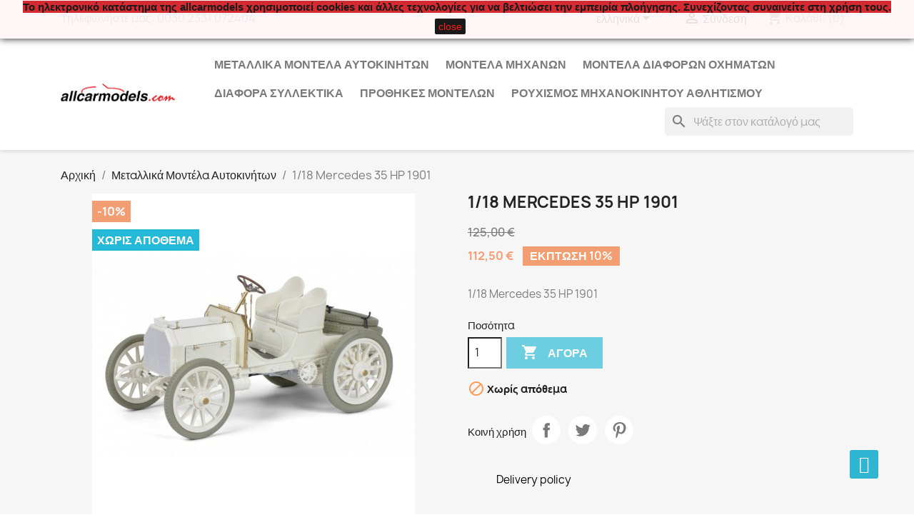

--- FILE ---
content_type: text/html; charset=utf-8
request_url: https://allcarmodels.com/el/metallika_montela_aytokiniton/244-118-mercedes-35-hp-1901.html
body_size: 19684
content:
<!doctype html>
<html lang="el-GR">

  <head>
    
      
  <meta charset="utf-8">


  <meta http-equiv="x-ua-compatible" content="ie=edge">



  <title>1/18 Mercedes 35 HP 1901</title>
  
    
  
  <meta name="description" content="1/18 Mercedes 35 HP 1901">
  <meta name="keywords" content="">
        <link rel="canonical" href="https://allcarmodels.com/el/metallika_montela_aytokiniton/244-118-mercedes-35-hp-1901.html">
    
          <link rel="alternate" href="https://allcarmodels.com/en/model-cars/244-118-mercedes-35-hp-1901.html" hreflang="en-us">
          <link rel="alternate" href="https://allcarmodels.com/el/metallika_montela_aytokiniton/244-118-mercedes-35-hp-1901.html" hreflang="el-gr">
          <link rel="alternate" href="https://allcarmodels.com/es/modelos-de-autos/244-118-mercedes-35-hp-1901.html" hreflang="es-es">
          <link rel="alternate" href="https://allcarmodels.com/fr/model-cars/244-118-mercedes-35-hp-1901.html" hreflang="fr-fr">
          <link rel="alternate" href="https://allcarmodels.com/pt/model-cars/244-118-mercedes-35-hp-1901.html" hreflang="pt-pt">
          <link rel="alternate" href="https://allcarmodels.com/de/model-cars/244-118-mercedes-35-hp-1901.html" hreflang="de-de">
      
  
  
    <script type="application/ld+json">
  {
    "@context": "https://schema.org",
    "@type": "Organization",
    "name" : "allcarmodels.com",
    "url" : "https://allcarmodels.com/el/",
          "logo": {
        "@type": "ImageObject",
        "url":"https://allcarmodels.com/img/allcarmodelscom-logo-1589327536.jpg"
      }
      }
</script>

<script type="application/ld+json">
  {
    "@context": "https://schema.org",
    "@type": "WebPage",
    "isPartOf": {
      "@type": "WebSite",
      "url":  "https://allcarmodels.com/el/",
      "name": "allcarmodels.com"
    },
    "name": "1/18 Mercedes 35 HP 1901",
    "url":  "https://allcarmodels.com/el/metallika_montela_aytokiniton/244-118-mercedes-35-hp-1901.html"
  }
</script>


  <script type="application/ld+json">
    {
      "@context": "https://schema.org",
      "@type": "BreadcrumbList",
      "itemListElement": [
                  {
            "@type": "ListItem",
            "position": 1,
            "name": "Αρχική",
            "item": "https://allcarmodels.com/el/"
          },                  {
            "@type": "ListItem",
            "position": 2,
            "name": "Μεταλλικά Μοντέλα Αυτοκινήτων",
            "item": "https://allcarmodels.com/el/466-metallika_montela_aytokiniton"
          },                  {
            "@type": "ListItem",
            "position": 3,
            "name": "1/18 Mercedes 35 HP 1901",
            "item": "https://allcarmodels.com/el/metallika_montela_aytokiniton/244-118-mercedes-35-hp-1901.html"
          }              ]
    }
  </script>
  
  
  
      <script type="application/ld+json">
  {
    "@context": "https://schema.org/",
    "@type": "Product",
    "name": "1/18 Mercedes 35 HP 1901",
    "description": "1/18 Mercedes 35 HP 1901",
    "category": "Μεταλλικά Μοντέλα Αυτοκινήτων",
    "image" :"https://allcarmodels.com/8466-home_default/118-mercedes-35-hp-1901.jpg",    "sku": "450043100",
    "mpn": "450043100"
        ,
    "brand": {
      "@type": "Thing",
      "name": "Schuco"
    }
            ,
    "weight": {
        "@context": "https://schema.org",
        "@type": "QuantitativeValue",
        "value": "2.000000",
        "unitCode": "kg"
    }
        ,
    "offers": {
      "@type": "Offer",
      "priceCurrency": "EUR",
      "name": "1/18 Mercedes 35 HP 1901",
      "price": "112.5",
      "url": "https://allcarmodels.com/el/metallika_montela_aytokiniton/244-118-mercedes-35-hp-1901.html",
      "priceValidUntil": "2026-02-03",
              "image": ["https://allcarmodels.com/8466-large_default/118-mercedes-35-hp-1901.jpg","https://allcarmodels.com/8467-large_default/118-mercedes-35-hp-1901.jpg","https://allcarmodels.com/8468-large_default/118-mercedes-35-hp-1901.jpg","https://allcarmodels.com/8469-large_default/118-mercedes-35-hp-1901.jpg","https://allcarmodels.com/8470-large_default/118-mercedes-35-hp-1901.jpg","https://allcarmodels.com/8471-large_default/118-mercedes-35-hp-1901.jpg","https://allcarmodels.com/8472-large_default/118-mercedes-35-hp-1901.jpg"],
            "sku": "450043100",
      "mpn": "450043100",
                        "availability": "https://schema.org/OutOfStock",
      "seller": {
        "@type": "Organization",
        "name": "allcarmodels.com"
      }
    }
      }
</script>

  
  
    
  

  
    <meta property="og:title" content="1/18 Mercedes 35 HP 1901" />
    <meta property="og:description" content="1/18 Mercedes 35 HP 1901" />
    <meta property="og:url" content="https://allcarmodels.com/el/metallika_montela_aytokiniton/244-118-mercedes-35-hp-1901.html" />
    <meta property="og:site_name" content="allcarmodels.com" />
        



  <meta name="viewport" content="width=device-width, initial-scale=1">



  <link rel="icon" type="image/vnd.microsoft.icon" href="https://allcarmodels.com/img/favicon.ico?1589327536">
  <link rel="shortcut icon" type="image/x-icon" href="https://allcarmodels.com/img/favicon.ico?1589327536">



    <link rel="stylesheet" href="https://allcarmodels.com/themes/classic/assets/cache/theme-35e361346.css" type="text/css" media="all">




  

  <script type="text/javascript">
        var ETS_SCROLL_PIXEL = 500;
        var blockwishlistController = "https:\/\/allcarmodels.com\/el\/module\/blockwishlist\/action";
        var prestashop = {"cart":{"products":[],"totals":{"total":{"type":"total","label":"\u03a3\u03cd\u03bd\u03bf\u03bb\u03bf","amount":0,"value":"0,00\u00a0\u20ac"},"total_including_tax":{"type":"total","label":"\u03a3\u03cd\u03bd\u03bf\u03bb\u03bf (\u03bc\u03b5 \u03a6.\u03a0.\u0391.)","amount":0,"value":"0,00\u00a0\u20ac"},"total_excluding_tax":{"type":"total","label":"\u03a3\u03cd\u03bd\u03bf\u03bb\u03bf (\u03c7\u03c9\u03c1\u03af\u03c2 \u03a6.\u03a0.\u0391.)","amount":0,"value":"0,00\u00a0\u20ac"}},"subtotals":{"products":{"type":"products","label":"\u03a5\u03c0\u03bf\u03c3\u03cd\u03bd\u03bf\u03bb\u03bf","amount":0,"value":"0,00\u00a0\u20ac"},"discounts":null,"shipping":{"type":"shipping","label":"\u0391\u03c0\u03bf\u03c3\u03c4\u03bf\u03bb\u03ae","amount":0,"value":""},"tax":null},"products_count":0,"summary_string":"0 \u03b5\u03af\u03b4\u03b7","vouchers":{"allowed":1,"added":[]},"discounts":[],"minimalPurchase":0,"minimalPurchaseRequired":""},"currency":{"id":2,"name":"\u0395\u03c5\u03c1\u03ce","iso_code":"EUR","iso_code_num":"978","sign":"\u20ac"},"customer":{"lastname":null,"firstname":null,"email":null,"birthday":null,"newsletter":null,"newsletter_date_add":null,"optin":null,"website":null,"company":null,"siret":null,"ape":null,"is_logged":false,"gender":{"type":null,"name":null},"addresses":[]},"language":{"name":"\u03b5\u03bb\u03bb\u03b7\u03bd\u03b9\u03ba\u03ac (Greek)","iso_code":"el","locale":"el-GR","language_code":"el-gr","is_rtl":"0","date_format_lite":"Y-m-d","date_format_full":"Y-m-d H:i:s","id":2},"page":{"title":"","canonical":"https:\/\/allcarmodels.com\/el\/metallika_montela_aytokiniton\/244-118-mercedes-35-hp-1901.html","meta":{"title":"1\/18 Mercedes 35 HP 1901","description":"1\/18 Mercedes 35 HP 1901","keywords":"","robots":"index"},"page_name":"product","body_classes":{"lang-el":true,"lang-rtl":false,"country-US":true,"currency-EUR":true,"layout-full-width":true,"page-product":true,"tax-display-disabled":true,"product-id-244":true,"product-1\/18 Mercedes 35 HP 1901":true,"product-id-category-466":true,"product-id-manufacturer-22":true,"product-id-supplier-0":true,"product-available-for-order":true},"admin_notifications":[]},"shop":{"name":"allcarmodels.com","logo":"https:\/\/allcarmodels.com\/img\/allcarmodelscom-logo-1589327536.jpg","stores_icon":"https:\/\/allcarmodels.com\/img\/logo_stores.png","favicon":"https:\/\/allcarmodels.com\/img\/favicon.ico"},"urls":{"base_url":"https:\/\/allcarmodels.com\/","current_url":"https:\/\/allcarmodels.com\/el\/metallika_montela_aytokiniton\/244-118-mercedes-35-hp-1901.html","shop_domain_url":"https:\/\/allcarmodels.com","img_ps_url":"https:\/\/allcarmodels.com\/img\/","img_cat_url":"https:\/\/allcarmodels.com\/img\/c\/","img_lang_url":"https:\/\/allcarmodels.com\/img\/l\/","img_prod_url":"https:\/\/allcarmodels.com\/img\/p\/","img_manu_url":"https:\/\/allcarmodels.com\/img\/m\/","img_sup_url":"https:\/\/allcarmodels.com\/img\/su\/","img_ship_url":"https:\/\/allcarmodels.com\/img\/s\/","img_store_url":"https:\/\/allcarmodels.com\/img\/st\/","img_col_url":"https:\/\/allcarmodels.com\/img\/co\/","img_url":"https:\/\/allcarmodels.com\/themes\/classic\/assets\/img\/","css_url":"https:\/\/allcarmodels.com\/themes\/classic\/assets\/css\/","js_url":"https:\/\/allcarmodels.com\/themes\/classic\/assets\/js\/","pic_url":"https:\/\/allcarmodels.com\/upload\/","pages":{"address":"https:\/\/allcarmodels.com\/el\/\u03b4\u03b9\u03b5\u03cd\u03b8\u03c5\u03bd\u03c3\u03b7","addresses":"https:\/\/allcarmodels.com\/el\/\u03b4\u03b9\u03b5\u03c5\u03b8\u03cd\u03bd\u03c3\u03b5\u03b9\u03c2","authentication":"https:\/\/allcarmodels.com\/el\/\u03c3\u03cd\u03bd\u03b4\u03b5\u03c3\u03b7","cart":"https:\/\/allcarmodels.com\/el\/\u03ba\u03b1\u03bb\u03ac\u03b8\u03b9","category":"https:\/\/allcarmodels.com\/el\/index.php?controller=category","cms":"https:\/\/allcarmodels.com\/el\/index.php?controller=cms","contact":"https:\/\/allcarmodels.com\/el\/contact-us","discount":"https:\/\/allcarmodels.com\/el\/\u03ad\u03ba\u03c0\u03c4\u03c9\u03c3\u03b7","guest_tracking":"https:\/\/allcarmodels.com\/el\/\u03b1\u03bd\u03af\u03c7\u03bd\u03b5\u03c5\u03c3\u03b7-\u0395\u03c0\u03b9\u03c3\u03ba\u03ad\u03c0\u03c4\u03b7","history":"https:\/\/allcarmodels.com\/el\/\u03b9\u03c3\u03c4\u03bf\u03c1\u03b9\u03ba\u03cc-\u03c0\u03b1\u03c1\u03b1\u03b3\u03b3\u03b5\u03bb\u03b9\u03ce\u03bd","identity":"https:\/\/allcarmodels.com\/el\/\u03c4\u03b1\u03c5\u03c4\u03cc\u03c4\u03b7\u03c4\u03b1","index":"https:\/\/allcarmodels.com\/el\/","my_account":"https:\/\/allcarmodels.com\/el\/\u03bb\u03bf\u03b3\u03b1\u03c1\u03b9\u03b1\u03c3\u03bc\u03cc\u03c2-\u03bc\u03bf\u03c5","order_confirmation":"https:\/\/allcarmodels.com\/el\/\u03b5\u03c0\u03b9\u03b2\u03b5\u03b2\u03b1\u03af\u03c9\u03c3\u03b7-\u03c0\u03b1\u03c1\u03b1\u03b3\u03b3\u03b5\u03bb\u03af\u03b1\u03c2","order_detail":"https:\/\/allcarmodels.com\/el\/index.php?controller=order-detail","order_follow":"https:\/\/allcarmodels.com\/el\/\u03b1\u03bd\u03af\u03c7\u03bd\u03b5\u03c5\u03c3\u03b7-\u03c0\u03b1\u03c1\u03b1\u03b3\u03b3\u03b5\u03bb\u03af\u03b1\u03c2","order":"https:\/\/allcarmodels.com\/el\/\u03c0\u03b1\u03c1\u03b1\u03b3\u03b3\u03b5\u03bb\u03af\u03b1","order_return":"https:\/\/allcarmodels.com\/el\/index.php?controller=order-return","order_slip":"https:\/\/allcarmodels.com\/el\/\u03c0\u03b9\u03c3\u03c4\u03c9\u03c4\u03b9\u03ba\u03cc-\u03b4\u03b5\u03bb\u03c4\u03af\u03bf","pagenotfound":"https:\/\/allcarmodels.com\/el\/page-not-found","password":"https:\/\/allcarmodels.com\/el\/\u03b1\u03bd\u03ac\u03ba\u03c4\u03b7\u03c3\u03b7-\u03c3\u03c5\u03bd\u03b8\u03b7\u03bc\u03b1\u03c4\u03b9\u03ba\u03bf\u03cd","pdf_invoice":"https:\/\/allcarmodels.com\/el\/index.php?controller=pdf-invoice","pdf_order_return":"https:\/\/allcarmodels.com\/el\/index.php?controller=pdf-order-return","pdf_order_slip":"https:\/\/allcarmodels.com\/el\/index.php?controller=pdf-order-slip","prices_drop":"https:\/\/allcarmodels.com\/el\/\u03c0\u03c4\u03ce\u03c3\u03b7-\u03c4\u03b9\u03bc\u03ce\u03bd","product":"https:\/\/allcarmodels.com\/el\/index.php?controller=product","search":"https:\/\/allcarmodels.com\/el\/\u03b1\u03bd\u03b1\u03b6\u03ae\u03c4\u03b7\u03c3\u03b7","sitemap":"https:\/\/allcarmodels.com\/el\/index.php?controller=sitemap","stores":"https:\/\/allcarmodels.com\/el\/\u03ba\u03b1\u03c4\u03b1\u03c3\u03c4\u03ae\u03bc\u03b1\u03c4\u03b1","supplier":"https:\/\/allcarmodels.com\/el\/\u03c0\u03c1\u03bf\u03bc\u03b7\u03b8\u03b5\u03c5\u03c4\u03ae\u03c2","register":"https:\/\/allcarmodels.com\/el\/\u03c3\u03cd\u03bd\u03b4\u03b5\u03c3\u03b7?create_account=1","order_login":"https:\/\/allcarmodels.com\/el\/\u03c0\u03b1\u03c1\u03b1\u03b3\u03b3\u03b5\u03bb\u03af\u03b1?login=1"},"alternative_langs":{"en-us":"https:\/\/allcarmodels.com\/en\/model-cars\/244-118-mercedes-35-hp-1901.html","el-gr":"https:\/\/allcarmodels.com\/el\/metallika_montela_aytokiniton\/244-118-mercedes-35-hp-1901.html","es-es":"https:\/\/allcarmodels.com\/es\/modelos-de-autos\/244-118-mercedes-35-hp-1901.html","fr-fr":"https:\/\/allcarmodels.com\/fr\/model-cars\/244-118-mercedes-35-hp-1901.html","pt-pt":"https:\/\/allcarmodels.com\/pt\/model-cars\/244-118-mercedes-35-hp-1901.html","de-de":"https:\/\/allcarmodels.com\/de\/model-cars\/244-118-mercedes-35-hp-1901.html"},"theme_assets":"\/themes\/classic\/assets\/","actions":{"logout":"https:\/\/allcarmodels.com\/el\/?mylogout="},"no_picture_image":{"bySize":{"small_default":{"url":"https:\/\/allcarmodels.com\/img\/p\/el-default-small_default.jpg","width":98,"height":98},"cart_default":{"url":"https:\/\/allcarmodels.com\/img\/p\/el-default-cart_default.jpg","width":125,"height":125},"home_default":{"url":"https:\/\/allcarmodels.com\/img\/p\/el-default-home_default.jpg","width":250,"height":250},"medium_default":{"url":"https:\/\/allcarmodels.com\/img\/p\/el-default-medium_default.jpg","width":452,"height":452},"large_default":{"url":"https:\/\/allcarmodels.com\/img\/p\/el-default-large_default.jpg","width":800,"height":800}},"small":{"url":"https:\/\/allcarmodels.com\/img\/p\/el-default-small_default.jpg","width":98,"height":98},"medium":{"url":"https:\/\/allcarmodels.com\/img\/p\/el-default-home_default.jpg","width":250,"height":250},"large":{"url":"https:\/\/allcarmodels.com\/img\/p\/el-default-large_default.jpg","width":800,"height":800},"legend":""}},"configuration":{"display_taxes_label":false,"display_prices_tax_incl":true,"is_catalog":false,"show_prices":true,"opt_in":{"partner":true},"quantity_discount":{"type":"discount","label":"\u0388\u03ba\u03c0\u03c4\u03c9\u03c3\u03b7 \u03c0\u03bf\u03c3\u03cc\u03c4\u03b7\u03c4\u03b1\u03c2"},"voucher_enabled":1,"return_enabled":0},"field_required":[],"breadcrumb":{"links":[{"title":"\u0391\u03c1\u03c7\u03b9\u03ba\u03ae","url":"https:\/\/allcarmodels.com\/el\/"},{"title":"\u039c\u03b5\u03c4\u03b1\u03bb\u03bb\u03b9\u03ba\u03ac \u039c\u03bf\u03bd\u03c4\u03ad\u03bb\u03b1 \u0391\u03c5\u03c4\u03bf\u03ba\u03b9\u03bd\u03ae\u03c4\u03c9\u03bd","url":"https:\/\/allcarmodels.com\/el\/466-metallika_montela_aytokiniton"},{"title":"1\/18 Mercedes 35 HP 1901","url":"https:\/\/allcarmodels.com\/el\/metallika_montela_aytokiniton\/244-118-mercedes-35-hp-1901.html"}],"count":3},"link":{"protocol_link":"https:\/\/","protocol_content":"https:\/\/"},"time":1768839360,"static_token":"e48037c5ce34d13c4fdcd78f0b78b9af","token":"e42177e4b8fcaec273a99dbbbae43413","debug":false};
        var productsAlreadyTagged = [];
        var psemailsubscription_subscription = "https:\/\/allcarmodels.com\/el\/module\/ps_emailsubscription\/subscription";
        var psr_icon_color = "#F19D76";
        var removeFromWishlistUrl = "https:\/\/allcarmodels.com\/el\/module\/blockwishlist\/action?action=deleteProductFromWishlist";
        var wishlistAddProductToCartUrl = "https:\/\/allcarmodels.com\/el\/module\/blockwishlist\/action?action=addProductToCart";
        var wishlistUrl = "https:\/\/allcarmodels.com\/el\/module\/blockwishlist\/view";
      </script>



  <meta name="google-site-verification" content="NL9tbD-0JNN3mv-0MlHlpr2yhKAErYR7I_ok2fnpYes" /><!-- Google tag (gtag.js) -->
<script async src="https://www.googletagmanager.com/gtag/js?id=AW-671879906"></script>
<script>
  window.dataLayer = window.dataLayer || [];
  function gtag(){dataLayer.push(arguments);}
  gtag('js', new Date());

  gtag('config', 'AW-671879906', {'allow_enhanced_conversions': true});
</script>

<script async src="https://www.googletagmanager.com/gtag/js?id=G-SJZ7ZHGJEX"></script>
<script>
  window.dataLayer = window.dataLayer || [];
  function gtag(){dataLayer.push(arguments);}
  gtag('js', new Date());
  gtag(
    'config',
    'G-SJZ7ZHGJEX',
    {
      'debug_mode':false
                      }
  );
</script>

<script>
    
    function setcook() {
        var nazwa = 'cookie_ue';
        var wartosc = '1';
        var expire = new Date();
        expire.setMonth(expire.getMonth() + 12);
        document.cookie = nazwa + "=" + escape(wartosc) + ";path=/;" + ((expire == null) ? "" : ("; expires=" + expire.toGMTString()))
    }

    
        

    
        
        function closeUeNotify() {
                        $('#cookieNotice').animate(
                    {top: '-200px'},
                    2500, function () {
                        $('#cookieNotice').hide();
                    });
            setcook();
                    }
    
        
    
</script>
<style>
    
    .closeFontAwesome:before {
        content: "\f00d";
        font-family: "FontAwesome";
        display: inline-block;
        font-size: 23px;
        line-height: 23px;
        color: #FF0000;
        padding-right: 15px;
        cursor: pointer;
    }

    .closeButtonNormal {
         display: inline-block; margin:5px; 
        text-align: center;
        padding: 2px 5px;
        border-radius: 2px;
        color: #FF0303;
        background: #000000;
        cursor: pointer;
    }

    #cookieNotice p {
        margin: 0px;
        padding: 0px;
    }


    #cookieNoticeContent {
        
                
    }

    
</style>
<div id="cookieNotice" style=" width: 100%; position: fixed;  top:0px; box-shadow: 0 0 10px 0 #030303; background: #FFF7F7; z-index: 9999; font-size: 14px; line-height: 1.3em; font-family: arial; left: 0px; text-align:center; color:#FFF; opacity: 0.9 ">
    <div id="cookieNoticeContent" style="position:relative; margin:auto; width:100%; display:block;">
        <table style="width:100%;">
            <tr>
                        <td style="text-align:center;">
                <p><span style="color: #000000;"><strong><span style="background-color: #d0121a;">Το ηλεκτρονικό κατάστημα της allcarmodels χρησιμοποιεί cookies και άλλες τεχνολογίες για να βελτιώσει την εμπειρία πλοήγησης. Συνεχίζοντας συναινείτε στη χρήση τους.</span></strong></span></p>
            </td>
                        </tr>
            <tr>
                                    <td style="width:80px; vertical-align:middle; padding-right:20px; text-align:center;">
                                                    <span class="closeButtonNormal" onclick="closeUeNotify()">close</span>
                                            </td>
                            </tr>
        </table>
    </div>
</div><style>
    .back-to-top .back-icon {
        width: 40px;
        height: 40px;
        position: fixed;
        z-index: 999999;
        display: flex;
        align-items: center;
        justify-content: center;
        flex-flow: column;
                    right:  50px ;
            bottom:  50px ;
                border: 1px solid transparent;
                    background-color: #2fb5d2;
                border-radius:  3px ;
    }
    .back-to-top i,
    .back-to-top .back-icon svg {
        font-size: 24px;
    }
    .back-to-top .back-icon svg path {
        color:  #ffffff  ;
    }
    .back-to-top .back-icon:hover {
                    background-color: #2592a9;
            }
</style>




    
  <meta property="og:type" content="product">
      <meta property="og:image" content="https://allcarmodels.com/8466-large_default/118-mercedes-35-hp-1901.jpg">
  
      <meta property="product:pretax_price:amount" content="112.5">
    <meta property="product:pretax_price:currency" content="EUR">
    <meta property="product:price:amount" content="112.5">
    <meta property="product:price:currency" content="EUR">
      <meta property="product:weight:value" content="2.000000">
  <meta property="product:weight:units" content="kg">
  
  </head>

  <body id="product" class="lang-el country-us currency-eur layout-full-width page-product tax-display-disabled product-id-244 product-1-18-mercedes-35-hp-1901 product-id-category-466 product-id-manufacturer-22 product-id-supplier-0 product-available-for-order">

    
      
    

    <main>
      
              

      <header id="header">
        
          
  <div class="header-banner">
    
  </div>



  <nav class="header-nav">
    <div class="container">
      <div class="row">
        <div class="hidden-sm-down">
          <div class="col-md-5 col-xs-12">
            <div id="_desktop_contact_link">
  <div id="contact-link">
                Τηλεφωνήστε μας: <span>0030 2331 072404</span>
      </div>
</div>

          </div>
          <div class="col-md-7 right-nav">
              <div id="_desktop_language_selector">
  <div class="language-selector-wrapper">
    <span id="language-selector-label" class="hidden-md-up">Γλώσσα:</span>
    <div class="language-selector dropdown js-dropdown">
      <button data-toggle="dropdown" class="hidden-sm-down btn-unstyle" aria-haspopup="true" aria-expanded="false" aria-label="Επιλογή γλώσσας">
        <span class="expand-more">ελληνικά</span>
        <i class="material-icons expand-more">&#xE5C5;</i>
      </button>
      <ul class="dropdown-menu hidden-sm-down" aria-labelledby="language-selector-label">
                  <li >
            <a href="https://allcarmodels.com/en/model-cars/244-118-mercedes-35-hp-1901.html" class="dropdown-item" data-iso-code="en">English</a>
          </li>
                  <li  class="current" >
            <a href="https://allcarmodels.com/el/metallika_montela_aytokiniton/244-118-mercedes-35-hp-1901.html" class="dropdown-item" data-iso-code="el">ελληνικά</a>
          </li>
                  <li >
            <a href="https://allcarmodels.com/es/modelos-de-autos/244-118-mercedes-35-hp-1901.html" class="dropdown-item" data-iso-code="es">Español</a>
          </li>
                  <li >
            <a href="https://allcarmodels.com/fr/model-cars/244-118-mercedes-35-hp-1901.html" class="dropdown-item" data-iso-code="fr">Français</a>
          </li>
                  <li >
            <a href="https://allcarmodels.com/pt/model-cars/244-118-mercedes-35-hp-1901.html" class="dropdown-item" data-iso-code="pt">Português PT</a>
          </li>
                  <li >
            <a href="https://allcarmodels.com/de/model-cars/244-118-mercedes-35-hp-1901.html" class="dropdown-item" data-iso-code="de">Deutsch</a>
          </li>
              </ul>
      <select class="link hidden-md-up" aria-labelledby="language-selector-label">
                  <option value="https://allcarmodels.com/en/model-cars/244-118-mercedes-35-hp-1901.html" data-iso-code="en">
            English
          </option>
                  <option value="https://allcarmodels.com/el/metallika_montela_aytokiniton/244-118-mercedes-35-hp-1901.html" selected="selected" data-iso-code="el">
            ελληνικά
          </option>
                  <option value="https://allcarmodels.com/es/modelos-de-autos/244-118-mercedes-35-hp-1901.html" data-iso-code="es">
            Español
          </option>
                  <option value="https://allcarmodels.com/fr/model-cars/244-118-mercedes-35-hp-1901.html" data-iso-code="fr">
            Français
          </option>
                  <option value="https://allcarmodels.com/pt/model-cars/244-118-mercedes-35-hp-1901.html" data-iso-code="pt">
            Português PT
          </option>
                  <option value="https://allcarmodels.com/de/model-cars/244-118-mercedes-35-hp-1901.html" data-iso-code="de">
            Deutsch
          </option>
              </select>
    </div>
  </div>
</div>
<div id="_desktop_user_info">
  <div class="user-info">
          <a
        href="https://allcarmodels.com/el/λογαριασμός-μου"
        title="Είσοδος στο λογαριασμό μου"
        rel="nofollow"
      >
        <i class="material-icons">&#xE7FF;</i>
        <span class="hidden-sm-down">Σύνδεση</span>
      </a>
      </div>
</div>
<div id="_desktop_cart">
  <div class="blockcart cart-preview inactive" data-refresh-url="//allcarmodels.com/el/module/ps_shoppingcart/ajax">
    <div class="header">
              <i class="material-icons shopping-cart" aria-hidden="true">shopping_cart</i>
        <span class="hidden-sm-down">Καλάθι:</span>
        <span class="cart-products-count">(0)</span>
          </div>
  </div>
</div>

          </div>
        </div>
        <div class="hidden-md-up text-sm-center mobile">
          <div class="float-xs-left" id="menu-icon">
            <i class="material-icons d-inline">&#xE5D2;</i>
          </div>
          <div class="float-xs-right" id="_mobile_cart"></div>
          <div class="float-xs-right" id="_mobile_user_info"></div>
          <div class="top-logo" id="_mobile_logo"></div>
          <div class="clearfix"></div>
        </div>
      </div>
    </div>
  </nav>



  <div class="header-top">
    <div class="container">
       <div class="row">
        <div class="col-md-2 hidden-sm-down" id="_desktop_logo">
                                    
  <a href="https://allcarmodels.com/el/">
    <img
      class="logo img-fluid"
      src="https://allcarmodels.com/img/allcarmodelscom-logo-1589327536.jpg"
      alt="allcarmodels.com"
      width="345"
      height="56">
  </a>

                              </div>
        <div class="header-top-right col-md-10 col-sm-12 position-static">
          

<div class="menu js-top-menu position-static hidden-sm-down" id="_desktop_top_menu">
    
          <ul class="top-menu" id="top-menu" data-depth="0">
                    <li class="category" id="category-466">
                          <a
                class="dropdown-item"
                href="https://allcarmodels.com/el/466-metallika_montela_aytokiniton" data-depth="0"
                              >
                                Μεταλλικά Μοντέλα Αυτοκινήτων
              </a>
                          </li>
                    <li class="category" id="category-471">
                          <a
                class="dropdown-item"
                href="https://allcarmodels.com/el/471-montela_mixanon" data-depth="0"
                              >
                                Μοντέλα Μηχανών
              </a>
                          </li>
                    <li class="category" id="category-465">
                          <a
                class="dropdown-item"
                href="https://allcarmodels.com/el/465-montela_oxhmaton" data-depth="0"
                              >
                                                                      <span class="float-xs-right hidden-md-up">
                    <span data-target="#top_sub_menu_95812" data-toggle="collapse" class="navbar-toggler collapse-icons">
                      <i class="material-icons add">&#xE313;</i>
                      <i class="material-icons remove">&#xE316;</i>
                    </span>
                  </span>
                                Μοντέλα Διάφορων Οχημάτων
              </a>
                            <div  class="popover sub-menu js-sub-menu collapse" id="top_sub_menu_95812">
                
          <ul class="top-menu"  data-depth="1">
                    <li class="category" id="category-475">
                          <a
                class="dropdown-item dropdown-submenu"
                href="https://allcarmodels.com/el/475-leoforia" data-depth="1"
                              >
                                Λεωφορεία
              </a>
                          </li>
                    <li class="category" id="category-476">
                          <a
                class="dropdown-item dropdown-submenu"
                href="https://allcarmodels.com/el/476-ekskafis" data-depth="1"
                              >
                                Εκσκαφείς
              </a>
                          </li>
                    <li class="category" id="category-481">
                          <a
                class="dropdown-item dropdown-submenu"
                href="https://allcarmodels.com/el/481-f1-nose-cones" data-depth="1"
                              >
                                F1 Nose Cones
              </a>
                          </li>
                    <li class="category" id="category-477">
                          <a
                class="dropdown-item dropdown-submenu"
                href="https://allcarmodels.com/el/477-armata" data-depth="1"
                              >
                                Άρματα Μάχης
              </a>
                          </li>
                    <li class="category" id="category-478">
                          <a
                class="dropdown-item dropdown-submenu"
                href="https://allcarmodels.com/el/478-tractores" data-depth="1"
                              >
                                Τράκτορες
              </a>
                          </li>
                    <li class="category" id="category-479">
                          <a
                class="dropdown-item dropdown-submenu"
                href="https://allcarmodels.com/el/479-tram" data-depth="1"
                              >
                                Τραμ
              </a>
                          </li>
                    <li class="category" id="category-480">
                          <a
                class="dropdown-item dropdown-submenu"
                href="https://allcarmodels.com/el/480-fortiga" data-depth="1"
                              >
                                Φορτηγά
              </a>
                          </li>
              </ul>
    
              </div>
                          </li>
                    <li class="category" id="category-462">
                          <a
                class="dropdown-item"
                href="https://allcarmodels.com/el/462-diafora_syllektika" data-depth="0"
                              >
                                                                      <span class="float-xs-right hidden-md-up">
                    <span data-target="#top_sub_menu_74224" data-toggle="collapse" class="navbar-toggler collapse-icons">
                      <i class="material-icons add">&#xE313;</i>
                      <i class="material-icons remove">&#xE316;</i>
                    </span>
                  </span>
                                Διάφορα Συλλεκτικά
              </a>
                            <div  class="popover sub-menu js-sub-menu collapse" id="top_sub_menu_74224">
                
          <ul class="top-menu"  data-depth="1">
                    <li class="category" id="category-482">
                          <a
                class="dropdown-item dropdown-submenu"
                href="https://allcarmodels.com/el/482-krani" data-depth="1"
                              >
                                Κράνη
              </a>
                          </li>
                    <li class="category" id="category-483">
                          <a
                class="dropdown-item dropdown-submenu"
                href="https://allcarmodels.com/el/483-plastic-model-kits" data-depth="1"
                              >
                                Πλαστικά Συναρμολογούμενα Κιτ
              </a>
                          </li>
              </ul>
    
              </div>
                          </li>
                    <li class="category" id="category-484">
                          <a
                class="dropdown-item"
                href="https://allcarmodels.com/el/484-prothikes_montelon" data-depth="0"
                              >
                                Προθήκες Μοντέλων
              </a>
                          </li>
                    <li class="category" id="category-485">
                          <a
                class="dropdown-item"
                href="https://allcarmodels.com/el/485-rouxismos_mixanokinitou_athlitismou" data-depth="0"
                              >
                                                                      <span class="float-xs-right hidden-md-up">
                    <span data-target="#top_sub_menu_19743" data-toggle="collapse" class="navbar-toggler collapse-icons">
                      <i class="material-icons add">&#xE313;</i>
                      <i class="material-icons remove">&#xE316;</i>
                    </span>
                  </span>
                                Ρουχισμός μηχανοκίνητου αθλητισμού﻿
              </a>
                            <div  class="popover sub-menu js-sub-menu collapse" id="top_sub_menu_19743">
                
          <ul class="top-menu"  data-depth="1">
                    <li class="category" id="category-486">
                          <a
                class="dropdown-item dropdown-submenu"
                href="https://allcarmodels.com/el/486-men-s-official-apparel" data-depth="1"
                              >
                                Ανδρικά
              </a>
                          </li>
                    <li class="category" id="category-487">
                          <a
                class="dropdown-item dropdown-submenu"
                href="https://allcarmodels.com/el/487-gynaikia" data-depth="1"
                              >
                                Γυναικεία
              </a>
                          </li>
                    <li class="category" id="category-488">
                          <a
                class="dropdown-item dropdown-submenu"
                href="https://allcarmodels.com/el/488--" data-depth="1"
                              >
                                Οδηγός Μεγεθών
              </a>
                          </li>
              </ul>
    
              </div>
                          </li>
              </ul>
    
    <div class="clearfix"></div>
</div>
<div id="search_widget" class="search-widgets" data-search-controller-url="//allcarmodels.com/el/αναζήτηση">
  <form method="get" action="//allcarmodels.com/el/αναζήτηση">
    <input type="hidden" name="controller" value="search">
    <i class="material-icons search" aria-hidden="true">search</i>
    <input type="text" name="s" value="" placeholder="Ψάξτε στον κατάλογό μας" aria-label="Αναζήτηση">
    <i class="material-icons clear" aria-hidden="true">clear</i>
  </form>
</div>

        </div>
      </div>
      <div id="mobile_top_menu_wrapper" class="row hidden-md-up" style="display:none;">
        <div class="js-top-menu mobile" id="_mobile_top_menu"></div>
        <div class="js-top-menu-bottom">
          <div id="_mobile_currency_selector"></div>
          <div id="_mobile_language_selector"></div>
          <div id="_mobile_contact_link"></div>
        </div>
      </div>
    </div>
  </div>
  

        
      </header>

      <section id="wrapper">
        
          
<aside id="notifications">
  <div class="container">
    
    
    
      </div>
</aside>
        

        
        <div class="container">
          
            <nav data-depth="3" class="breadcrumb hidden-sm-down">
  <ol>
    
              
          <li>
                          <a href="https://allcarmodels.com/el/"><span>Αρχική</span></a>
                      </li>
        
              
          <li>
                          <a href="https://allcarmodels.com/el/466-metallika_montela_aytokiniton"><span>Μεταλλικά Μοντέλα Αυτοκινήτων</span></a>
                      </li>
        
              
          <li>
                          <span>1/18 Mercedes 35 HP 1901</span>
                      </li>
        
          
  </ol>
</nav>
          

          

          
  <div id="content-wrapper" class="js-content-wrapper">
    
    

  <section id="main">
    <meta content="https://allcarmodels.com/el/metallika_montela_aytokiniton/244-118-mercedes-35-hp-1901.html">

    <div class="row product-container js-product-container">
      <div class="col-md-6">
        
          <section class="page-content" id="content">
            
              
    <ul class="product-flags js-product-flags">
                    <li class="product-flag discount">-10%</li>
                    <li class="product-flag out_of_stock">Χωρίς απόθεμα</li>
            </ul>


              
                <div class="images-container js-images-container">
  
    <div class="product-cover">
              <img
          class="js-qv-product-cover img-fluid"
          src="https://allcarmodels.com/8466-medium_default/118-mercedes-35-hp-1901.jpg"
                      alt="1/18 Mercedes 35 HP 1901"
                    loading="lazy"
          width="452"
          height="452"
        >
        <div class="layer hidden-sm-down" data-toggle="modal" data-target="#product-modal">
          <i class="material-icons zoom-in">search</i>
        </div>
          </div>
  

  
    <div class="js-qv-mask mask">
      <ul class="product-images js-qv-product-images">
                  <li class="thumb-container js-thumb-container">
            <img
              class="thumb js-thumb  selected js-thumb-selected "
              data-image-medium-src="https://allcarmodels.com/8466-medium_default/118-mercedes-35-hp-1901.jpg"
              data-image-large-src="https://allcarmodels.com/8466-large_default/118-mercedes-35-hp-1901.jpg"
              src="https://allcarmodels.com/8466-small_default/118-mercedes-35-hp-1901.jpg"
                              alt="1/18 Mercedes 35 HP 1901"
                            loading="lazy"
              width="98"
              height="98"
            >
          </li>
                  <li class="thumb-container js-thumb-container">
            <img
              class="thumb js-thumb "
              data-image-medium-src="https://allcarmodels.com/8467-medium_default/118-mercedes-35-hp-1901.jpg"
              data-image-large-src="https://allcarmodels.com/8467-large_default/118-mercedes-35-hp-1901.jpg"
              src="https://allcarmodels.com/8467-small_default/118-mercedes-35-hp-1901.jpg"
                              alt="1/18 Mercedes 35 HP 1901"
                            loading="lazy"
              width="98"
              height="98"
            >
          </li>
                  <li class="thumb-container js-thumb-container">
            <img
              class="thumb js-thumb "
              data-image-medium-src="https://allcarmodels.com/8468-medium_default/118-mercedes-35-hp-1901.jpg"
              data-image-large-src="https://allcarmodels.com/8468-large_default/118-mercedes-35-hp-1901.jpg"
              src="https://allcarmodels.com/8468-small_default/118-mercedes-35-hp-1901.jpg"
                              alt="1/18 Mercedes 35 HP 1901"
                            loading="lazy"
              width="98"
              height="98"
            >
          </li>
                  <li class="thumb-container js-thumb-container">
            <img
              class="thumb js-thumb "
              data-image-medium-src="https://allcarmodels.com/8469-medium_default/118-mercedes-35-hp-1901.jpg"
              data-image-large-src="https://allcarmodels.com/8469-large_default/118-mercedes-35-hp-1901.jpg"
              src="https://allcarmodels.com/8469-small_default/118-mercedes-35-hp-1901.jpg"
                              alt="1/18 Mercedes 35 HP 1901"
                            loading="lazy"
              width="98"
              height="98"
            >
          </li>
                  <li class="thumb-container js-thumb-container">
            <img
              class="thumb js-thumb "
              data-image-medium-src="https://allcarmodels.com/8470-medium_default/118-mercedes-35-hp-1901.jpg"
              data-image-large-src="https://allcarmodels.com/8470-large_default/118-mercedes-35-hp-1901.jpg"
              src="https://allcarmodels.com/8470-small_default/118-mercedes-35-hp-1901.jpg"
                              alt="1/18 Mercedes 35 HP 1901"
                            loading="lazy"
              width="98"
              height="98"
            >
          </li>
                  <li class="thumb-container js-thumb-container">
            <img
              class="thumb js-thumb "
              data-image-medium-src="https://allcarmodels.com/8471-medium_default/118-mercedes-35-hp-1901.jpg"
              data-image-large-src="https://allcarmodels.com/8471-large_default/118-mercedes-35-hp-1901.jpg"
              src="https://allcarmodels.com/8471-small_default/118-mercedes-35-hp-1901.jpg"
                              alt="1/18 Mercedes 35 HP 1901"
                            loading="lazy"
              width="98"
              height="98"
            >
          </li>
                  <li class="thumb-container js-thumb-container">
            <img
              class="thumb js-thumb "
              data-image-medium-src="https://allcarmodels.com/8472-medium_default/118-mercedes-35-hp-1901.jpg"
              data-image-large-src="https://allcarmodels.com/8472-large_default/118-mercedes-35-hp-1901.jpg"
              src="https://allcarmodels.com/8472-small_default/118-mercedes-35-hp-1901.jpg"
                              alt="1/18 Mercedes 35 HP 1901"
                            loading="lazy"
              width="98"
              height="98"
            >
          </li>
              </ul>
    </div>
  

</div>
              
              <div class="scroll-box-arrows">
                <i class="material-icons left">&#xE314;</i>
                <i class="material-icons right">&#xE315;</i>
              </div>

            
          </section>
        
        </div>
        <div class="col-md-6">
          
            
              <h1 class="h1">1/18 Mercedes 35 HP 1901</h1>
            
          
          
              <div class="product-prices js-product-prices">
    
              <div class="product-discount">
          
          <span class="regular-price">125,00 €</span>
        </div>
          

    
      <div
        class="product-price h5 has-discount">

        <div class="current-price">
          <span class='current-price-value' content="112.5">
                                      112,50 €
                      </span>

                                    <span class="discount discount-percentage">Έκπτωση 10%</span>
                              </div>

        
                  
      </div>
    

    
          

    
          

    
          

    

    <div class="tax-shipping-delivery-label">
            
      
                                          </div>
  </div>
          

          <div class="product-information">
            
              <div id="product-description-short-244" class="product-description"><p>1/18 Mercedes 35 HP 1901</p></div>
            

            
            <div class="product-actions js-product-actions">
              
                <form action="https://allcarmodels.com/el/καλάθι" method="post" id="add-to-cart-or-refresh">
                  <input type="hidden" name="token" value="e48037c5ce34d13c4fdcd78f0b78b9af">
                  <input type="hidden" name="id_product" value="244" id="product_page_product_id">
                  <input type="hidden" name="id_customization" value="0" id="product_customization_id" class="js-product-customization-id">

                  
                    <div class="product-variants js-product-variants">
  </div>
                  

                  
                                      

                  
                    <section class="product-discounts js-product-discounts">
  </section>
                  

                  
                    <div class="product-add-to-cart js-product-add-to-cart">
      <span class="control-label">Ποσότητα</span>

    
      <div class="product-quantity clearfix">
        <div class="qty">
          <input
            type="number"
            name="qty"
            id="quantity_wanted"
            inputmode="numeric"
            pattern="[0-9]*"
                          value="1"
              min="1"
                        class="input-group"
            aria-label="Ποσότητα"
          >
        </div>

        <div class="add">
          <button
            class="btn btn-primary add-to-cart"
            data-button-action="add-to-cart"
            type="submit"
                          disabled
                      >
            <i class="material-icons shopping-cart">&#xE547;</i>
            Αγορά
          </button>
        </div>

        <div
  class="wishlist-button"
  data-url="https://allcarmodels.com/el/module/blockwishlist/action?action=deleteProductFromWishlist"
  data-product-id="244"
  data-product-attribute-id="0"
  data-is-logged=""
  data-list-id="1"
  data-checked="true"
  data-is-product="true"
></div>


      </div>
    

    
      <span id="product-availability" class="js-product-availability">
                              <i class="material-icons product-unavailable">&#xE14B;</i>
                    Χωρίς απόθεμα
              </span>
    

    
      <p class="product-minimal-quantity js-product-minimal-quantity">
              </p>
    
  </div>
                  

                  
                    <div class="product-additional-info js-product-additional-info">
  

      <div class="social-sharing">
      <span>Κοινή χρήση</span>
      <ul>
                  <li class="facebook icon-gray"><a href="https://www.facebook.com/sharer.php?u=https%3A%2F%2Fallcarmodels.com%2Fel%2Fmetallika_montela_aytokiniton%2F244-118-mercedes-35-hp-1901.html" class="text-hide" title="Κοινή χρήση" target="_blank" rel="noopener noreferrer">Κοινή χρήση</a></li>
                  <li class="twitter icon-gray"><a href="https://twitter.com/intent/tweet?text=1%2F18+Mercedes+35+HP+1901 https%3A%2F%2Fallcarmodels.com%2Fel%2Fmetallika_montela_aytokiniton%2F244-118-mercedes-35-hp-1901.html" class="text-hide" title="Tweet" target="_blank" rel="noopener noreferrer">Tweet</a></li>
                  <li class="pinterest icon-gray"><a href="https://www.pinterest.com/pin/create/button/?url=https%3A%2F%2Fallcarmodels.com%2Fel%2Fmetallika_montela_aytokiniton%2F244-118-mercedes-35-hp-1901.html/&amp;media=https%3A%2F%2Fallcarmodels.com%2F8466%2F118-mercedes-35-hp-1901.jpg&amp;description=1%2F18+Mercedes+35+HP+1901" class="text-hide" title="Pinterest" target="_blank" rel="noopener noreferrer">Pinterest</a></li>
              </ul>
    </div>
  

</div>
                  

                                    
                </form>
              

            </div>

            
              <div class="blockreassurance_product">
            <div style="cursor:pointer;" onclick="window.open('https://allcarmodels.com/el/content/1-apostoles')">
            <span class="item-product">
                                                        <img class="svg invisible" src="/presta17/modules/blockreassurance/img/ic_local_shipping_black_36dp_1x.png">
                                    &nbsp;
            </span>
                          <p class="block-title" style="color:#000000;">Delivery policy</p>
                    </div>
        <div class="clearfix"></div>
</div>

            

            
              <div class="tabs">
                <ul class="nav nav-tabs" role="tablist">
                                      <li class="nav-item">
                       <a
                         class="nav-link active js-product-nav-active"
                         data-toggle="tab"
                         href="#description"
                         role="tab"
                         aria-controls="description"
                          aria-selected="true">Περιγραφή</a>
                    </li>
                                    <li class="nav-item">
                    <a
                      class="nav-link"
                      data-toggle="tab"
                      href="#product-details"
                      role="tab"
                      aria-controls="product-details"
                      >Λεπτομέρειες</a>
                  </li>
                                                    </ul>

                <div class="tab-content" id="tab-content">
                 <div class="tab-pane fade in active js-product-tab-active" id="description" role="tabpanel">
                   
                     <div class="product-description"><p>1/18 Mercedes 35 HP 1901</p></div>
                   
                 </div>

                 
                   <div class="js-product-details tab-pane fade"
     id="product-details"
     data-product="{&quot;id_shop_default&quot;:&quot;1&quot;,&quot;id_manufacturer&quot;:&quot;22&quot;,&quot;id_supplier&quot;:&quot;0&quot;,&quot;reference&quot;:&quot;450043100&quot;,&quot;is_virtual&quot;:&quot;0&quot;,&quot;delivery_in_stock&quot;:&quot;&quot;,&quot;delivery_out_stock&quot;:&quot;&quot;,&quot;id_category_default&quot;:&quot;466&quot;,&quot;on_sale&quot;:&quot;0&quot;,&quot;online_only&quot;:&quot;0&quot;,&quot;ecotax&quot;:0,&quot;minimal_quantity&quot;:&quot;1&quot;,&quot;low_stock_threshold&quot;:null,&quot;low_stock_alert&quot;:&quot;0&quot;,&quot;price&quot;:&quot;112,50\u00a0\u20ac&quot;,&quot;unity&quot;:&quot;&quot;,&quot;unit_price_ratio&quot;:&quot;0.000000&quot;,&quot;additional_shipping_cost&quot;:&quot;0.000000&quot;,&quot;customizable&quot;:&quot;0&quot;,&quot;text_fields&quot;:&quot;0&quot;,&quot;uploadable_files&quot;:&quot;0&quot;,&quot;redirect_type&quot;:&quot;301-category&quot;,&quot;id_type_redirected&quot;:&quot;0&quot;,&quot;available_for_order&quot;:&quot;1&quot;,&quot;available_date&quot;:&quot;0000-00-00&quot;,&quot;show_condition&quot;:&quot;0&quot;,&quot;condition&quot;:&quot;new&quot;,&quot;show_price&quot;:&quot;1&quot;,&quot;indexed&quot;:&quot;1&quot;,&quot;visibility&quot;:&quot;both&quot;,&quot;cache_default_attribute&quot;:&quot;0&quot;,&quot;advanced_stock_management&quot;:&quot;0&quot;,&quot;date_add&quot;:&quot;2020-05-20 16:21:47&quot;,&quot;date_upd&quot;:&quot;2025-03-05 13:13:13&quot;,&quot;pack_stock_type&quot;:&quot;3&quot;,&quot;meta_description&quot;:&quot;&quot;,&quot;meta_keywords&quot;:&quot;&quot;,&quot;meta_title&quot;:&quot;&quot;,&quot;link_rewrite&quot;:&quot;118-mercedes-35-hp-1901&quot;,&quot;name&quot;:&quot;1\/18 Mercedes 35 HP 1901&quot;,&quot;description&quot;:&quot;&lt;p&gt;1\/18 Mercedes 35 HP 1901&lt;\/p&gt;&quot;,&quot;description_short&quot;:&quot;&lt;p&gt;1\/18 Mercedes 35 HP 1901&lt;\/p&gt;&quot;,&quot;available_now&quot;:&quot;&quot;,&quot;available_later&quot;:&quot;&quot;,&quot;id&quot;:244,&quot;id_product&quot;:244,&quot;out_of_stock&quot;:0,&quot;new&quot;:0,&quot;id_product_attribute&quot;:&quot;0&quot;,&quot;quantity_wanted&quot;:1,&quot;extraContent&quot;:[],&quot;allow_oosp&quot;:0,&quot;category&quot;:&quot;metallika_montela_aytokiniton&quot;,&quot;category_name&quot;:&quot;\u039c\u03b5\u03c4\u03b1\u03bb\u03bb\u03b9\u03ba\u03ac \u039c\u03bf\u03bd\u03c4\u03ad\u03bb\u03b1 \u0391\u03c5\u03c4\u03bf\u03ba\u03b9\u03bd\u03ae\u03c4\u03c9\u03bd&quot;,&quot;link&quot;:&quot;https:\/\/allcarmodels.com\/el\/metallika_montela_aytokiniton\/244-118-mercedes-35-hp-1901.html&quot;,&quot;attribute_price&quot;:0,&quot;price_tax_exc&quot;:112.5,&quot;price_without_reduction&quot;:125,&quot;reduction&quot;:12.5,&quot;specific_prices&quot;:{&quot;id_specific_price&quot;:&quot;207416&quot;,&quot;id_specific_price_rule&quot;:&quot;7&quot;,&quot;id_cart&quot;:&quot;0&quot;,&quot;id_product&quot;:&quot;244&quot;,&quot;id_shop&quot;:&quot;1&quot;,&quot;id_shop_group&quot;:&quot;0&quot;,&quot;id_currency&quot;:&quot;2&quot;,&quot;id_country&quot;:&quot;0&quot;,&quot;id_group&quot;:&quot;0&quot;,&quot;id_customer&quot;:&quot;0&quot;,&quot;id_product_attribute&quot;:&quot;0&quot;,&quot;price&quot;:&quot;-1.000000&quot;,&quot;from_quantity&quot;:&quot;1&quot;,&quot;reduction&quot;:&quot;0.100000&quot;,&quot;reduction_tax&quot;:&quot;1&quot;,&quot;reduction_type&quot;:&quot;percentage&quot;,&quot;from&quot;:&quot;2021-12-09 00:00:00&quot;,&quot;to&quot;:&quot;2027-12-31 00:00:00&quot;,&quot;score&quot;:&quot;56&quot;},&quot;quantity&quot;:0,&quot;quantity_all_versions&quot;:0,&quot;id_image&quot;:&quot;el-default&quot;,&quot;features&quot;:[{&quot;name&quot;:&quot;\u03a5\u03bb\u03b9\u03ba\u03cc \u039a\u03b1\u03c4\u03b1\u03c3\u03ba\u03b5\u03c5\u03ae\u03c2&quot;,&quot;value&quot;:&quot;Diecast&quot;,&quot;id_feature&quot;:&quot;5&quot;,&quot;position&quot;:&quot;1&quot;},{&quot;name&quot;:&quot;\u039a\u03bb\u03af\u03bc\u03b1\u03ba\u03b1&quot;,&quot;value&quot;:&quot;1\/18&quot;,&quot;id_feature&quot;:&quot;4&quot;,&quot;position&quot;:&quot;2&quot;},{&quot;name&quot;:&quot;\u03a4\u03cd\u03c0\u03bf\u03c5&quot;,&quot;value&quot;:&quot;Vintage&quot;,&quot;id_feature&quot;:&quot;6&quot;,&quot;position&quot;:&quot;3&quot;},{&quot;name&quot;:&quot;\u03a0\u03b5\u03c1\u03b9\u03bf\u03c1\u03b9\u03c3\u03bc\u03ad\u03bd\u03b7\u03c2 \u0388\u03ba\u03b4\u03bf\u03c3\u03b7\u03c2&quot;,&quot;value&quot;:&quot;1000&quot;,&quot;id_feature&quot;:&quot;7&quot;,&quot;position&quot;:&quot;4&quot;},{&quot;name&quot;:&quot;\u0395\u03c0\u03af\u03c3\u03b7\u03bc\u03bf \u03a0\u03c1\u03bf\u03ca\u03cc\u03bd&quot;,&quot;value&quot;:&quot;Mercedes Benz&quot;,&quot;id_feature&quot;:&quot;8&quot;,&quot;position&quot;:&quot;5&quot;},{&quot;name&quot;:&quot;\u039a\u03b1\u03c4\u03b1\u03c3\u03ba\u03b5\u03c5\u03b1\u03c3\u03c4\u03ae\u03c2&quot;,&quot;value&quot;:&quot;Schuco&quot;,&quot;id_feature&quot;:&quot;9&quot;,&quot;position&quot;:&quot;6&quot;},{&quot;name&quot;:&quot;\u03a7\u03c1\u03ce\u03bc\u03b1&quot;,&quot;value&quot;:&quot;\u039b\u03b5\u03c5\u03ba\u03cc&quot;,&quot;id_feature&quot;:&quot;10&quot;,&quot;position&quot;:&quot;7&quot;},{&quot;name&quot;:&quot;\u039c\u03ac\u03c1\u03ba\u03b1 \u0391\u03c5\u03c4\u03bf\u03ba\u03b9\u03bd\u03ae\u03c4\u03bf\u03c5&quot;,&quot;value&quot;:&quot;Mercedes Benz&quot;,&quot;id_feature&quot;:&quot;11&quot;,&quot;position&quot;:&quot;8&quot;}],&quot;attachments&quot;:[],&quot;virtual&quot;:0,&quot;pack&quot;:0,&quot;packItems&quot;:[],&quot;nopackprice&quot;:0,&quot;customization_required&quot;:false,&quot;rate&quot;:0,&quot;tax_name&quot;:&quot;&quot;,&quot;ecotax_rate&quot;:0,&quot;unit_price&quot;:&quot;&quot;,&quot;customizations&quot;:{&quot;fields&quot;:[]},&quot;id_customization&quot;:0,&quot;is_customizable&quot;:false,&quot;show_quantities&quot;:false,&quot;quantity_label&quot;:&quot;\u0391\u03bd\u03c4\u03b9\u03ba\u03b5\u03af\u03bc\u03b5\u03bd\u03bf&quot;,&quot;quantity_discounts&quot;:[],&quot;customer_group_discount&quot;:0,&quot;images&quot;:[{&quot;bySize&quot;:{&quot;small_default&quot;:{&quot;url&quot;:&quot;https:\/\/allcarmodels.com\/8466-small_default\/118-mercedes-35-hp-1901.jpg&quot;,&quot;width&quot;:98,&quot;height&quot;:98},&quot;cart_default&quot;:{&quot;url&quot;:&quot;https:\/\/allcarmodels.com\/8466-cart_default\/118-mercedes-35-hp-1901.jpg&quot;,&quot;width&quot;:125,&quot;height&quot;:125},&quot;home_default&quot;:{&quot;url&quot;:&quot;https:\/\/allcarmodels.com\/8466-home_default\/118-mercedes-35-hp-1901.jpg&quot;,&quot;width&quot;:250,&quot;height&quot;:250},&quot;medium_default&quot;:{&quot;url&quot;:&quot;https:\/\/allcarmodels.com\/8466-medium_default\/118-mercedes-35-hp-1901.jpg&quot;,&quot;width&quot;:452,&quot;height&quot;:452},&quot;large_default&quot;:{&quot;url&quot;:&quot;https:\/\/allcarmodels.com\/8466-large_default\/118-mercedes-35-hp-1901.jpg&quot;,&quot;width&quot;:800,&quot;height&quot;:800}},&quot;small&quot;:{&quot;url&quot;:&quot;https:\/\/allcarmodels.com\/8466-small_default\/118-mercedes-35-hp-1901.jpg&quot;,&quot;width&quot;:98,&quot;height&quot;:98},&quot;medium&quot;:{&quot;url&quot;:&quot;https:\/\/allcarmodels.com\/8466-home_default\/118-mercedes-35-hp-1901.jpg&quot;,&quot;width&quot;:250,&quot;height&quot;:250},&quot;large&quot;:{&quot;url&quot;:&quot;https:\/\/allcarmodels.com\/8466-large_default\/118-mercedes-35-hp-1901.jpg&quot;,&quot;width&quot;:800,&quot;height&quot;:800},&quot;legend&quot;:&quot;&quot;,&quot;id_image&quot;:&quot;8466&quot;,&quot;cover&quot;:&quot;1&quot;,&quot;position&quot;:&quot;1&quot;,&quot;associatedVariants&quot;:[]},{&quot;bySize&quot;:{&quot;small_default&quot;:{&quot;url&quot;:&quot;https:\/\/allcarmodels.com\/8467-small_default\/118-mercedes-35-hp-1901.jpg&quot;,&quot;width&quot;:98,&quot;height&quot;:98},&quot;cart_default&quot;:{&quot;url&quot;:&quot;https:\/\/allcarmodels.com\/8467-cart_default\/118-mercedes-35-hp-1901.jpg&quot;,&quot;width&quot;:125,&quot;height&quot;:125},&quot;home_default&quot;:{&quot;url&quot;:&quot;https:\/\/allcarmodels.com\/8467-home_default\/118-mercedes-35-hp-1901.jpg&quot;,&quot;width&quot;:250,&quot;height&quot;:250},&quot;medium_default&quot;:{&quot;url&quot;:&quot;https:\/\/allcarmodels.com\/8467-medium_default\/118-mercedes-35-hp-1901.jpg&quot;,&quot;width&quot;:452,&quot;height&quot;:452},&quot;large_default&quot;:{&quot;url&quot;:&quot;https:\/\/allcarmodels.com\/8467-large_default\/118-mercedes-35-hp-1901.jpg&quot;,&quot;width&quot;:800,&quot;height&quot;:800}},&quot;small&quot;:{&quot;url&quot;:&quot;https:\/\/allcarmodels.com\/8467-small_default\/118-mercedes-35-hp-1901.jpg&quot;,&quot;width&quot;:98,&quot;height&quot;:98},&quot;medium&quot;:{&quot;url&quot;:&quot;https:\/\/allcarmodels.com\/8467-home_default\/118-mercedes-35-hp-1901.jpg&quot;,&quot;width&quot;:250,&quot;height&quot;:250},&quot;large&quot;:{&quot;url&quot;:&quot;https:\/\/allcarmodels.com\/8467-large_default\/118-mercedes-35-hp-1901.jpg&quot;,&quot;width&quot;:800,&quot;height&quot;:800},&quot;legend&quot;:&quot;&quot;,&quot;id_image&quot;:&quot;8467&quot;,&quot;cover&quot;:null,&quot;position&quot;:&quot;2&quot;,&quot;associatedVariants&quot;:[]},{&quot;bySize&quot;:{&quot;small_default&quot;:{&quot;url&quot;:&quot;https:\/\/allcarmodels.com\/8468-small_default\/118-mercedes-35-hp-1901.jpg&quot;,&quot;width&quot;:98,&quot;height&quot;:98},&quot;cart_default&quot;:{&quot;url&quot;:&quot;https:\/\/allcarmodels.com\/8468-cart_default\/118-mercedes-35-hp-1901.jpg&quot;,&quot;width&quot;:125,&quot;height&quot;:125},&quot;home_default&quot;:{&quot;url&quot;:&quot;https:\/\/allcarmodels.com\/8468-home_default\/118-mercedes-35-hp-1901.jpg&quot;,&quot;width&quot;:250,&quot;height&quot;:250},&quot;medium_default&quot;:{&quot;url&quot;:&quot;https:\/\/allcarmodels.com\/8468-medium_default\/118-mercedes-35-hp-1901.jpg&quot;,&quot;width&quot;:452,&quot;height&quot;:452},&quot;large_default&quot;:{&quot;url&quot;:&quot;https:\/\/allcarmodels.com\/8468-large_default\/118-mercedes-35-hp-1901.jpg&quot;,&quot;width&quot;:800,&quot;height&quot;:800}},&quot;small&quot;:{&quot;url&quot;:&quot;https:\/\/allcarmodels.com\/8468-small_default\/118-mercedes-35-hp-1901.jpg&quot;,&quot;width&quot;:98,&quot;height&quot;:98},&quot;medium&quot;:{&quot;url&quot;:&quot;https:\/\/allcarmodels.com\/8468-home_default\/118-mercedes-35-hp-1901.jpg&quot;,&quot;width&quot;:250,&quot;height&quot;:250},&quot;large&quot;:{&quot;url&quot;:&quot;https:\/\/allcarmodels.com\/8468-large_default\/118-mercedes-35-hp-1901.jpg&quot;,&quot;width&quot;:800,&quot;height&quot;:800},&quot;legend&quot;:&quot;&quot;,&quot;id_image&quot;:&quot;8468&quot;,&quot;cover&quot;:null,&quot;position&quot;:&quot;3&quot;,&quot;associatedVariants&quot;:[]},{&quot;bySize&quot;:{&quot;small_default&quot;:{&quot;url&quot;:&quot;https:\/\/allcarmodels.com\/8469-small_default\/118-mercedes-35-hp-1901.jpg&quot;,&quot;width&quot;:98,&quot;height&quot;:98},&quot;cart_default&quot;:{&quot;url&quot;:&quot;https:\/\/allcarmodels.com\/8469-cart_default\/118-mercedes-35-hp-1901.jpg&quot;,&quot;width&quot;:125,&quot;height&quot;:125},&quot;home_default&quot;:{&quot;url&quot;:&quot;https:\/\/allcarmodels.com\/8469-home_default\/118-mercedes-35-hp-1901.jpg&quot;,&quot;width&quot;:250,&quot;height&quot;:250},&quot;medium_default&quot;:{&quot;url&quot;:&quot;https:\/\/allcarmodels.com\/8469-medium_default\/118-mercedes-35-hp-1901.jpg&quot;,&quot;width&quot;:452,&quot;height&quot;:452},&quot;large_default&quot;:{&quot;url&quot;:&quot;https:\/\/allcarmodels.com\/8469-large_default\/118-mercedes-35-hp-1901.jpg&quot;,&quot;width&quot;:800,&quot;height&quot;:800}},&quot;small&quot;:{&quot;url&quot;:&quot;https:\/\/allcarmodels.com\/8469-small_default\/118-mercedes-35-hp-1901.jpg&quot;,&quot;width&quot;:98,&quot;height&quot;:98},&quot;medium&quot;:{&quot;url&quot;:&quot;https:\/\/allcarmodels.com\/8469-home_default\/118-mercedes-35-hp-1901.jpg&quot;,&quot;width&quot;:250,&quot;height&quot;:250},&quot;large&quot;:{&quot;url&quot;:&quot;https:\/\/allcarmodels.com\/8469-large_default\/118-mercedes-35-hp-1901.jpg&quot;,&quot;width&quot;:800,&quot;height&quot;:800},&quot;legend&quot;:&quot;&quot;,&quot;id_image&quot;:&quot;8469&quot;,&quot;cover&quot;:null,&quot;position&quot;:&quot;4&quot;,&quot;associatedVariants&quot;:[]},{&quot;bySize&quot;:{&quot;small_default&quot;:{&quot;url&quot;:&quot;https:\/\/allcarmodels.com\/8470-small_default\/118-mercedes-35-hp-1901.jpg&quot;,&quot;width&quot;:98,&quot;height&quot;:98},&quot;cart_default&quot;:{&quot;url&quot;:&quot;https:\/\/allcarmodels.com\/8470-cart_default\/118-mercedes-35-hp-1901.jpg&quot;,&quot;width&quot;:125,&quot;height&quot;:125},&quot;home_default&quot;:{&quot;url&quot;:&quot;https:\/\/allcarmodels.com\/8470-home_default\/118-mercedes-35-hp-1901.jpg&quot;,&quot;width&quot;:250,&quot;height&quot;:250},&quot;medium_default&quot;:{&quot;url&quot;:&quot;https:\/\/allcarmodels.com\/8470-medium_default\/118-mercedes-35-hp-1901.jpg&quot;,&quot;width&quot;:452,&quot;height&quot;:452},&quot;large_default&quot;:{&quot;url&quot;:&quot;https:\/\/allcarmodels.com\/8470-large_default\/118-mercedes-35-hp-1901.jpg&quot;,&quot;width&quot;:800,&quot;height&quot;:800}},&quot;small&quot;:{&quot;url&quot;:&quot;https:\/\/allcarmodels.com\/8470-small_default\/118-mercedes-35-hp-1901.jpg&quot;,&quot;width&quot;:98,&quot;height&quot;:98},&quot;medium&quot;:{&quot;url&quot;:&quot;https:\/\/allcarmodels.com\/8470-home_default\/118-mercedes-35-hp-1901.jpg&quot;,&quot;width&quot;:250,&quot;height&quot;:250},&quot;large&quot;:{&quot;url&quot;:&quot;https:\/\/allcarmodels.com\/8470-large_default\/118-mercedes-35-hp-1901.jpg&quot;,&quot;width&quot;:800,&quot;height&quot;:800},&quot;legend&quot;:&quot;&quot;,&quot;id_image&quot;:&quot;8470&quot;,&quot;cover&quot;:null,&quot;position&quot;:&quot;5&quot;,&quot;associatedVariants&quot;:[]},{&quot;bySize&quot;:{&quot;small_default&quot;:{&quot;url&quot;:&quot;https:\/\/allcarmodels.com\/8471-small_default\/118-mercedes-35-hp-1901.jpg&quot;,&quot;width&quot;:98,&quot;height&quot;:98},&quot;cart_default&quot;:{&quot;url&quot;:&quot;https:\/\/allcarmodels.com\/8471-cart_default\/118-mercedes-35-hp-1901.jpg&quot;,&quot;width&quot;:125,&quot;height&quot;:125},&quot;home_default&quot;:{&quot;url&quot;:&quot;https:\/\/allcarmodels.com\/8471-home_default\/118-mercedes-35-hp-1901.jpg&quot;,&quot;width&quot;:250,&quot;height&quot;:250},&quot;medium_default&quot;:{&quot;url&quot;:&quot;https:\/\/allcarmodels.com\/8471-medium_default\/118-mercedes-35-hp-1901.jpg&quot;,&quot;width&quot;:452,&quot;height&quot;:452},&quot;large_default&quot;:{&quot;url&quot;:&quot;https:\/\/allcarmodels.com\/8471-large_default\/118-mercedes-35-hp-1901.jpg&quot;,&quot;width&quot;:800,&quot;height&quot;:800}},&quot;small&quot;:{&quot;url&quot;:&quot;https:\/\/allcarmodels.com\/8471-small_default\/118-mercedes-35-hp-1901.jpg&quot;,&quot;width&quot;:98,&quot;height&quot;:98},&quot;medium&quot;:{&quot;url&quot;:&quot;https:\/\/allcarmodels.com\/8471-home_default\/118-mercedes-35-hp-1901.jpg&quot;,&quot;width&quot;:250,&quot;height&quot;:250},&quot;large&quot;:{&quot;url&quot;:&quot;https:\/\/allcarmodels.com\/8471-large_default\/118-mercedes-35-hp-1901.jpg&quot;,&quot;width&quot;:800,&quot;height&quot;:800},&quot;legend&quot;:&quot;&quot;,&quot;id_image&quot;:&quot;8471&quot;,&quot;cover&quot;:null,&quot;position&quot;:&quot;6&quot;,&quot;associatedVariants&quot;:[]},{&quot;bySize&quot;:{&quot;small_default&quot;:{&quot;url&quot;:&quot;https:\/\/allcarmodels.com\/8472-small_default\/118-mercedes-35-hp-1901.jpg&quot;,&quot;width&quot;:98,&quot;height&quot;:98},&quot;cart_default&quot;:{&quot;url&quot;:&quot;https:\/\/allcarmodels.com\/8472-cart_default\/118-mercedes-35-hp-1901.jpg&quot;,&quot;width&quot;:125,&quot;height&quot;:125},&quot;home_default&quot;:{&quot;url&quot;:&quot;https:\/\/allcarmodels.com\/8472-home_default\/118-mercedes-35-hp-1901.jpg&quot;,&quot;width&quot;:250,&quot;height&quot;:250},&quot;medium_default&quot;:{&quot;url&quot;:&quot;https:\/\/allcarmodels.com\/8472-medium_default\/118-mercedes-35-hp-1901.jpg&quot;,&quot;width&quot;:452,&quot;height&quot;:452},&quot;large_default&quot;:{&quot;url&quot;:&quot;https:\/\/allcarmodels.com\/8472-large_default\/118-mercedes-35-hp-1901.jpg&quot;,&quot;width&quot;:800,&quot;height&quot;:800}},&quot;small&quot;:{&quot;url&quot;:&quot;https:\/\/allcarmodels.com\/8472-small_default\/118-mercedes-35-hp-1901.jpg&quot;,&quot;width&quot;:98,&quot;height&quot;:98},&quot;medium&quot;:{&quot;url&quot;:&quot;https:\/\/allcarmodels.com\/8472-home_default\/118-mercedes-35-hp-1901.jpg&quot;,&quot;width&quot;:250,&quot;height&quot;:250},&quot;large&quot;:{&quot;url&quot;:&quot;https:\/\/allcarmodels.com\/8472-large_default\/118-mercedes-35-hp-1901.jpg&quot;,&quot;width&quot;:800,&quot;height&quot;:800},&quot;legend&quot;:&quot;&quot;,&quot;id_image&quot;:&quot;8472&quot;,&quot;cover&quot;:null,&quot;position&quot;:&quot;7&quot;,&quot;associatedVariants&quot;:[]}],&quot;cover&quot;:{&quot;bySize&quot;:{&quot;small_default&quot;:{&quot;url&quot;:&quot;https:\/\/allcarmodels.com\/8466-small_default\/118-mercedes-35-hp-1901.jpg&quot;,&quot;width&quot;:98,&quot;height&quot;:98},&quot;cart_default&quot;:{&quot;url&quot;:&quot;https:\/\/allcarmodels.com\/8466-cart_default\/118-mercedes-35-hp-1901.jpg&quot;,&quot;width&quot;:125,&quot;height&quot;:125},&quot;home_default&quot;:{&quot;url&quot;:&quot;https:\/\/allcarmodels.com\/8466-home_default\/118-mercedes-35-hp-1901.jpg&quot;,&quot;width&quot;:250,&quot;height&quot;:250},&quot;medium_default&quot;:{&quot;url&quot;:&quot;https:\/\/allcarmodels.com\/8466-medium_default\/118-mercedes-35-hp-1901.jpg&quot;,&quot;width&quot;:452,&quot;height&quot;:452},&quot;large_default&quot;:{&quot;url&quot;:&quot;https:\/\/allcarmodels.com\/8466-large_default\/118-mercedes-35-hp-1901.jpg&quot;,&quot;width&quot;:800,&quot;height&quot;:800}},&quot;small&quot;:{&quot;url&quot;:&quot;https:\/\/allcarmodels.com\/8466-small_default\/118-mercedes-35-hp-1901.jpg&quot;,&quot;width&quot;:98,&quot;height&quot;:98},&quot;medium&quot;:{&quot;url&quot;:&quot;https:\/\/allcarmodels.com\/8466-home_default\/118-mercedes-35-hp-1901.jpg&quot;,&quot;width&quot;:250,&quot;height&quot;:250},&quot;large&quot;:{&quot;url&quot;:&quot;https:\/\/allcarmodels.com\/8466-large_default\/118-mercedes-35-hp-1901.jpg&quot;,&quot;width&quot;:800,&quot;height&quot;:800},&quot;legend&quot;:&quot;&quot;,&quot;id_image&quot;:&quot;8466&quot;,&quot;cover&quot;:&quot;1&quot;,&quot;position&quot;:&quot;1&quot;,&quot;associatedVariants&quot;:[]},&quot;has_discount&quot;:true,&quot;discount_type&quot;:&quot;percentage&quot;,&quot;discount_percentage&quot;:&quot;-10%&quot;,&quot;discount_percentage_absolute&quot;:&quot;10%&quot;,&quot;discount_amount&quot;:&quot;12,50\u00a0\u20ac&quot;,&quot;discount_amount_to_display&quot;:&quot;-12,50\u00a0\u20ac&quot;,&quot;price_amount&quot;:112.5,&quot;unit_price_full&quot;:&quot;&quot;,&quot;show_availability&quot;:true,&quot;availability_message&quot;:&quot;\u03a7\u03c9\u03c1\u03af\u03c2 \u03b1\u03c0\u03cc\u03b8\u03b5\u03bc\u03b1&quot;,&quot;availability_date&quot;:null,&quot;availability&quot;:&quot;unavailable&quot;}"
     role="tabpanel"
  >
  
          <div class="product-manufacturer">
                  <label class="label">Μάρκα</label>
          <span>
            <a href="https://allcarmodels.com/el/brand/22-schuco">Schuco</a>
          </span>
              </div>
              <div class="product-reference">
        <label class="label">Κωδικός </label>
        <span>450043100</span>
      </div>
      

  
      

  
      

  
    <div class="product-out-of-stock">
      
    </div>
  

  
          <section class="product-features">
        <p class="h6">Χαρακτηριστικά</p>
        <dl class="data-sheet">
                      <dt class="name">Υλικό Κατασκευής</dt>
            <dd class="value">Diecast</dd>
                      <dt class="name">Κλίμακα</dt>
            <dd class="value">1/18</dd>
                      <dt class="name">Τύπου</dt>
            <dd class="value">Vintage</dd>
                      <dt class="name">Περιορισμένης Έκδοσης</dt>
            <dd class="value">1000</dd>
                      <dt class="name">Επίσημο Προϊόν</dt>
            <dd class="value">Mercedes Benz</dd>
                      <dt class="name">Κατασκευαστής</dt>
            <dd class="value">Schuco</dd>
                      <dt class="name">Χρώμα</dt>
            <dd class="value">Λευκό</dd>
                      <dt class="name">Μάρκα Αυτοκινήτου</dt>
            <dd class="value">Mercedes Benz</dd>
                  </dl>
      </section>
      

    
      

  
      
</div>
                 

                 
                                    

                               </div>
            </div>
          
        </div>
      </div>
    </div>

    
          

    
      <section class="featured-products clearfix mt-3">
  <h2>
          16 ακόμα προϊόντα στην ίδια κατηγορία:
      </h2>
  

<div class="products">
            
<div class="js-product product col-xs-6 col-lg-4 col-xl-3">
  <article class="product-miniature js-product-miniature" data-id-product="843" data-id-product-attribute="0">
    <div class="thumbnail-container">
      <div class="thumbnail-top">
        
                      <a href="https://allcarmodels.com/el/metallika_montela_aytokiniton/843-1-43-Fiat-Panda-Set--Panda-30-Blue-Smalto---Panda-45-Beige-Kenya--Brumm-.html" class="thumbnail product-thumbnail">
              <img
                src="https://allcarmodels.com/519-home_default/1-43-Fiat-Panda-Set--Panda-30-Blue-Smalto---Panda-45-Beige-Kenya--Brumm-.jpg"
                alt="1:43 Fiat Panda Set  Panda..."
                loading="lazy"
                data-full-size-image-url="https://allcarmodels.com/519-large_default/1-43-Fiat-Panda-Set--Panda-30-Blue-Smalto---Panda-45-Beige-Kenya--Brumm-.jpg"
                width="250"
                height="250"
              />
            </a>
                  

        <div class="highlighted-informations no-variants">
          
            <a class="quick-view js-quick-view" href="#" data-link-action="quickview">
              <i class="material-icons search">&#xE8B6;</i> Γρήγορη προβολή
            </a>
          

          
                      
        </div>
      </div>

      <div class="product-description">
        
                      <h2 class="h3 product-title"><a href="https://allcarmodels.com/el/metallika_montela_aytokiniton/843-1-43-Fiat-Panda-Set--Panda-30-Blue-Smalto---Panda-45-Beige-Kenya--Brumm-.html" content="https://allcarmodels.com/el/metallika_montela_aytokiniton/843-1-43-Fiat-Panda-Set--Panda-30-Blue-Smalto---Panda-45-Beige-Kenya--Brumm-.html">1:43 Fiat Panda Set  Panda...</a></h2>
                  

        
                      <div class="product-price-and-shipping">
                              

                <span class="regular-price" aria-label="Κανονική τιμή">44,35 €</span>
                                  <span class="discount-percentage discount-product">-10%</span>
                              
              

              <span class="price" aria-label="Τιμή">
                                                  39,92 €
                              </span>

              

              
            </div>
                  

        
          
        
      </div>

      
    <ul class="product-flags js-product-flags">
                    <li class="product-flag discount">-10%</li>
            </ul>

    </div>
  </article>
</div>

            
<div class="js-product product col-xs-6 col-lg-4 col-xl-3">
  <article class="product-miniature js-product-miniature" data-id-product="1523" data-id-product-attribute="0">
    <div class="thumbnail-container">
      <div class="thumbnail-top">
        
                      <a href="https://allcarmodels.com/el/metallika-montela-autokiniton-ypo-klimaka/1523-118-koenigsegg-agera-rs.html" class="thumbnail product-thumbnail">
              <img
                src="https://allcarmodels.com/8086-home_default/118-koenigsegg-agera-rs.jpg"
                alt="1/18 Koenigsegg Agera RS"
                loading="lazy"
                data-full-size-image-url="https://allcarmodels.com/8086-large_default/118-koenigsegg-agera-rs.jpg"
                width="250"
                height="250"
              />
            </a>
                  

        <div class="highlighted-informations no-variants">
          
            <a class="quick-view js-quick-view" href="#" data-link-action="quickview">
              <i class="material-icons search">&#xE8B6;</i> Γρήγορη προβολή
            </a>
          

          
                      
        </div>
      </div>

      <div class="product-description">
        
                      <h2 class="h3 product-title"><a href="https://allcarmodels.com/el/metallika-montela-autokiniton-ypo-klimaka/1523-118-koenigsegg-agera-rs.html" content="https://allcarmodels.com/el/metallika-montela-autokiniton-ypo-klimaka/1523-118-koenigsegg-agera-rs.html">1/18 Koenigsegg Agera RS</a></h2>
                  

        
                      <div class="product-price-and-shipping">
                              

                <span class="regular-price" aria-label="Κανονική τιμή">281,45 €</span>
                                  <span class="discount-percentage discount-product">-10%</span>
                              
              

              <span class="price" aria-label="Τιμή">
                                                  253,31 €
                              </span>

              

              
            </div>
                  

        
          
        
      </div>

      
    <ul class="product-flags js-product-flags">
                    <li class="product-flag discount">-10%</li>
                    <li class="product-flag out_of_stock">Χωρίς απόθεμα</li>
            </ul>

    </div>
  </article>
</div>

            
<div class="js-product product col-xs-6 col-lg-4 col-xl-3">
  <article class="product-miniature js-product-miniature" data-id-product="2" data-id-product-attribute="0">
    <div class="thumbnail-container">
      <div class="thumbnail-top">
        
                      <a href="https://allcarmodels.com/el/armata/2-forces-of-valor-116-us-sherman-m4a3n-d-day-commemorative-with-crew-and-accessories.html" class="thumbnail product-thumbnail">
              <img
                src="https://allcarmodels.com/5493-home_default/forces-of-valor-116-us-sherman-m4a3n-d-day-commemorative-with-crew-and-accessories.jpg"
                alt="Forces of Valor 1/16 U.S...."
                loading="lazy"
                data-full-size-image-url="https://allcarmodels.com/5493-large_default/forces-of-valor-116-us-sherman-m4a3n-d-day-commemorative-with-crew-and-accessories.jpg"
                width="250"
                height="250"
              />
            </a>
                  

        <div class="highlighted-informations no-variants">
          
            <a class="quick-view js-quick-view" href="#" data-link-action="quickview">
              <i class="material-icons search">&#xE8B6;</i> Γρήγορη προβολή
            </a>
          

          
                      
        </div>
      </div>

      <div class="product-description">
        
                      <h2 class="h3 product-title"><a href="https://allcarmodels.com/el/armata/2-forces-of-valor-116-us-sherman-m4a3n-d-day-commemorative-with-crew-and-accessories.html" content="https://allcarmodels.com/el/armata/2-forces-of-valor-116-us-sherman-m4a3n-d-day-commemorative-with-crew-and-accessories.html">Forces of Valor 1/16 U.S....</a></h2>
                  

        
                      <div class="product-price-and-shipping">
                              

                <span class="regular-price" aria-label="Κανονική τιμή">1.254,48 €</span>
                                  <span class="discount-percentage discount-product">-10%</span>
                              
              

              <span class="price" aria-label="Τιμή">
                                                  1.129,03 €
                              </span>

              

              
            </div>
                  

        
          
        
      </div>

      
    <ul class="product-flags js-product-flags">
                    <li class="product-flag discount">-10%</li>
            </ul>

    </div>
  </article>
</div>

            
<div class="js-product product col-xs-6 col-lg-4 col-xl-3">
  <article class="product-miniature js-product-miniature" data-id-product="1797" data-id-product-attribute="0">
    <div class="thumbnail-container">
      <div class="thumbnail-top">
        
                      <a href="https://allcarmodels.com/el/metallika-montela-autokiniton-ypo-klimaka/1797-mcg-118-opel-manta-b-mattig.html" class="thumbnail product-thumbnail">
              <img
                src="https://allcarmodels.com/10388-home_default/mcg-118-opel-manta-b-mattig.jpg"
                alt="MCG 1/18 Opel Manta B Mattig"
                loading="lazy"
                data-full-size-image-url="https://allcarmodels.com/10388-large_default/mcg-118-opel-manta-b-mattig.jpg"
                width="250"
                height="250"
              />
            </a>
                  

        <div class="highlighted-informations no-variants">
          
            <a class="quick-view js-quick-view" href="#" data-link-action="quickview">
              <i class="material-icons search">&#xE8B6;</i> Γρήγορη προβολή
            </a>
          

          
                      
        </div>
      </div>

      <div class="product-description">
        
                      <h2 class="h3 product-title"><a href="https://allcarmodels.com/el/metallika-montela-autokiniton-ypo-klimaka/1797-mcg-118-opel-manta-b-mattig.html" content="https://allcarmodels.com/el/metallika-montela-autokiniton-ypo-klimaka/1797-mcg-118-opel-manta-b-mattig.html">MCG 1/18 Opel Manta B Mattig</a></h2>
                  

        
                      <div class="product-price-and-shipping">
                              

                <span class="regular-price" aria-label="Κανονική τιμή">80,00 €</span>
                                  <span class="discount-percentage discount-product">-10%</span>
                              
              

              <span class="price" aria-label="Τιμή">
                                                  72,00 €
                              </span>

              

              
            </div>
                  

        
          
        
      </div>

      
    <ul class="product-flags js-product-flags">
                    <li class="product-flag discount">-10%</li>
                    <li class="product-flag out_of_stock">Χωρίς απόθεμα</li>
            </ul>

    </div>
  </article>
</div>

            
<div class="js-product product col-xs-6 col-lg-4 col-xl-3">
  <article class="product-miniature js-product-miniature" data-id-product="2469" data-id-product-attribute="0">
    <div class="thumbnail-container">
      <div class="thumbnail-top">
        
                      <a href="https://allcarmodels.com/el/metallika-montela-autokiniton-ypo-klimaka/2469-gt-spirit-118-porsche-964-rsr-1993-9580010311392.html" class="thumbnail product-thumbnail">
              <img
                src="https://allcarmodels.com/16132-home_default/gt-spirit-118-porsche-964-rsr-1993.jpg"
                alt="GT Spirit 1/18 Porsche 964..."
                loading="lazy"
                data-full-size-image-url="https://allcarmodels.com/16132-large_default/gt-spirit-118-porsche-964-rsr-1993.jpg"
                width="250"
                height="250"
              />
            </a>
                  

        <div class="highlighted-informations no-variants">
          
            <a class="quick-view js-quick-view" href="#" data-link-action="quickview">
              <i class="material-icons search">&#xE8B6;</i> Γρήγορη προβολή
            </a>
          

          
                      
        </div>
      </div>

      <div class="product-description">
        
                      <h2 class="h3 product-title"><a href="https://allcarmodels.com/el/metallika-montela-autokiniton-ypo-klimaka/2469-gt-spirit-118-porsche-964-rsr-1993-9580010311392.html" content="https://allcarmodels.com/el/metallika-montela-autokiniton-ypo-klimaka/2469-gt-spirit-118-porsche-964-rsr-1993-9580010311392.html">GT Spirit 1/18 Porsche 964...</a></h2>
                  

        
                      <div class="product-price-and-shipping">
                              

                <span class="regular-price" aria-label="Κανονική τιμή">112,89 €</span>
                                  <span class="discount-percentage discount-product">-10%</span>
                              
              

              <span class="price" aria-label="Τιμή">
                                                  101,60 €
                              </span>

              

              
            </div>
                  

        
          
        
      </div>

      
    <ul class="product-flags js-product-flags">
                    <li class="product-flag discount">-10%</li>
                    <li class="product-flag out_of_stock">Χωρίς απόθεμα</li>
            </ul>

    </div>
  </article>
</div>

            
<div class="js-product product col-xs-6 col-lg-4 col-xl-3">
  <article class="product-miniature js-product-miniature" data-id-product="694" data-id-product-attribute="0">
    <div class="thumbnail-container">
      <div class="thumbnail-top">
        
                      <a href="https://allcarmodels.com/el/metallika-montela-autokiniton-ypo-klimaka/694-norev-143-vw-iroc-3551098401400.html" class="thumbnail product-thumbnail">
              <img
                src="https://allcarmodels.com/18520-home_default/norev-143-vw-iroc.jpg"
                alt="Norev 1/43 VW Iroc"
                loading="lazy"
                data-full-size-image-url="https://allcarmodels.com/18520-large_default/norev-143-vw-iroc.jpg"
                width="250"
                height="250"
              />
            </a>
                  

        <div class="highlighted-informations no-variants">
          
            <a class="quick-view js-quick-view" href="#" data-link-action="quickview">
              <i class="material-icons search">&#xE8B6;</i> Γρήγορη προβολή
            </a>
          

          
                      
        </div>
      </div>

      <div class="product-description">
        
                      <h2 class="h3 product-title"><a href="https://allcarmodels.com/el/metallika-montela-autokiniton-ypo-klimaka/694-norev-143-vw-iroc-3551098401400.html" content="https://allcarmodels.com/el/metallika-montela-autokiniton-ypo-klimaka/694-norev-143-vw-iroc-3551098401400.html">Norev 1/43 VW Iroc</a></h2>
                  

        
                      <div class="product-price-and-shipping">
                              

                <span class="regular-price" aria-label="Κανονική τιμή">48,38 €</span>
                                  <span class="discount-percentage discount-product">-10%</span>
                              
              

              <span class="price" aria-label="Τιμή">
                                                  43,54 €
                              </span>

              

              
            </div>
                  

        
          
        
      </div>

      
    <ul class="product-flags js-product-flags">
                    <li class="product-flag discount">-10%</li>
            </ul>

    </div>
  </article>
</div>

            
<div class="js-product product col-xs-6 col-lg-4 col-xl-3">
  <article class="product-miniature js-product-miniature" data-id-product="3311" data-id-product-attribute="0">
    <div class="thumbnail-container">
      <div class="thumbnail-top">
        
                      <a href="https://allcarmodels.com/el/metallika-montela-autokiniton-ypo-klimaka/3311-bmw-dealer-118-bmw-m4-lcig82-coupe-2023.html" class="thumbnail product-thumbnail">
              <img
                src="https://allcarmodels.com/24285-home_default/bmw-dealer-118-bmw-m4-lcig82-coupe-2023.jpg"
                alt="BMW Dealer  1/18 BMW M4..."
                loading="lazy"
                data-full-size-image-url="https://allcarmodels.com/24285-large_default/bmw-dealer-118-bmw-m4-lcig82-coupe-2023.jpg"
                width="250"
                height="250"
              />
            </a>
                  

        <div class="highlighted-informations no-variants">
          
            <a class="quick-view js-quick-view" href="#" data-link-action="quickview">
              <i class="material-icons search">&#xE8B6;</i> Γρήγορη προβολή
            </a>
          

          
                      
        </div>
      </div>

      <div class="product-description">
        
                      <h2 class="h3 product-title"><a href="https://allcarmodels.com/el/metallika-montela-autokiniton-ypo-klimaka/3311-bmw-dealer-118-bmw-m4-lcig82-coupe-2023.html" content="https://allcarmodels.com/el/metallika-montela-autokiniton-ypo-klimaka/3311-bmw-dealer-118-bmw-m4-lcig82-coupe-2023.html">BMW Dealer  1/18 BMW M4...</a></h2>
                  

        
                      <div class="product-price-and-shipping">
                              

                <span class="regular-price" aria-label="Κανονική τιμή">217,73 €</span>
                                  <span class="discount-percentage discount-product">-10%</span>
                              
              

              <span class="price" aria-label="Τιμή">
                                                  195,96 €
                              </span>

              

              
            </div>
                  

        
          
        
      </div>

      
    <ul class="product-flags js-product-flags">
                    <li class="product-flag discount">-10%</li>
                    <li class="product-flag new">Νέο</li>
            </ul>

    </div>
  </article>
</div>

            
<div class="js-product product col-xs-6 col-lg-4 col-xl-3">
  <article class="product-miniature js-product-miniature" data-id-product="2503" data-id-product-attribute="0">
    <div class="thumbnail-container">
      <div class="thumbnail-top">
        
                      <a href="https://allcarmodels.com/el/metallika-montela-autokiniton-ypo-klimaka/2503-norev-118-volvo-p1800-1961.html" class="thumbnail product-thumbnail">
              <img
                src="https://allcarmodels.com/16406-home_default/norev-118-volvo-p1800-1961.jpg"
                alt="Norev 1/18 Volvo P1800 1961"
                loading="lazy"
                data-full-size-image-url="https://allcarmodels.com/16406-large_default/norev-118-volvo-p1800-1961.jpg"
                width="250"
                height="250"
              />
            </a>
                  

        <div class="highlighted-informations no-variants">
          
            <a class="quick-view js-quick-view" href="#" data-link-action="quickview">
              <i class="material-icons search">&#xE8B6;</i> Γρήγορη προβολή
            </a>
          

          
                      
        </div>
      </div>

      <div class="product-description">
        
                      <h2 class="h3 product-title"><a href="https://allcarmodels.com/el/metallika-montela-autokiniton-ypo-klimaka/2503-norev-118-volvo-p1800-1961.html" content="https://allcarmodels.com/el/metallika-montela-autokiniton-ypo-klimaka/2503-norev-118-volvo-p1800-1961.html">Norev 1/18 Volvo P1800 1961</a></h2>
                  

        
                      <div class="product-price-and-shipping">
                              

                <span class="regular-price" aria-label="Κανονική τιμή">76,60 €</span>
                                  <span class="discount-percentage discount-product">-10%</span>
                              
              

              <span class="price" aria-label="Τιμή">
                                                  68,94 €
                              </span>

              

              
            </div>
                  

        
          
        
      </div>

      
    <ul class="product-flags js-product-flags">
                    <li class="product-flag discount">-10%</li>
                    <li class="product-flag out_of_stock">Χωρίς απόθεμα</li>
            </ul>

    </div>
  </article>
</div>

            
<div class="js-product product col-xs-6 col-lg-4 col-xl-3">
  <article class="product-miniature js-product-miniature" data-id-product="2109" data-id-product-attribute="0">
    <div class="thumbnail-container">
      <div class="thumbnail-top">
        
                      <a href="https://allcarmodels.com/el/metallika-montela-autokiniton-ypo-klimaka/2109-minichamps-118-bmw-m1-24h-lemans-1980-no84-stuckbuergerlacaud.html" class="thumbnail product-thumbnail">
              <img
                src="https://allcarmodels.com/12923-home_default/minichamps-118-bmw-m1-24h-lemans-1980-no84-stuckbuergerlacaud.jpg"
                alt="Minichamps 1/18 BMW M1 24h..."
                loading="lazy"
                data-full-size-image-url="https://allcarmodels.com/12923-large_default/minichamps-118-bmw-m1-24h-lemans-1980-no84-stuckbuergerlacaud.jpg"
                width="250"
                height="250"
              />
            </a>
                  

        <div class="highlighted-informations no-variants">
          
            <a class="quick-view js-quick-view" href="#" data-link-action="quickview">
              <i class="material-icons search">&#xE8B6;</i> Γρήγορη προβολή
            </a>
          

          
                      
        </div>
      </div>

      <div class="product-description">
        
                      <h2 class="h3 product-title"><a href="https://allcarmodels.com/el/metallika-montela-autokiniton-ypo-klimaka/2109-minichamps-118-bmw-m1-24h-lemans-1980-no84-stuckbuergerlacaud.html" content="https://allcarmodels.com/el/metallika-montela-autokiniton-ypo-klimaka/2109-minichamps-118-bmw-m1-24h-lemans-1980-no84-stuckbuergerlacaud.html">Minichamps 1/18 BMW M1 24h...</a></h2>
                  

        
                      <div class="product-price-and-shipping">
                              

                <span class="regular-price" aria-label="Κανονική τιμή">108,87 €</span>
                                  <span class="discount-percentage discount-product">-10%</span>
                              
              

              <span class="price" aria-label="Τιμή">
                                                  97,98 €
                              </span>

              

              
            </div>
                  

        
          
        
      </div>

      
    <ul class="product-flags js-product-flags">
                    <li class="product-flag discount">-10%</li>
                    <li class="product-flag out_of_stock">Χωρίς απόθεμα</li>
            </ul>

    </div>
  </article>
</div>

            
<div class="js-product product col-xs-6 col-lg-4 col-xl-3">
  <article class="product-miniature js-product-miniature" data-id-product="2200" data-id-product-attribute="0">
    <div class="thumbnail-container">
      <div class="thumbnail-top">
        
                      <a href="https://allcarmodels.com/el/metallika-montela-autokiniton-ypo-klimaka/2200-gt-spirit-118-jaguar-xj13-rhd-1966-9580010310692.html" class="thumbnail product-thumbnail">
              <img
                src="https://allcarmodels.com/13710-home_default/gt-spirit-118-jaguar-xj13-rhd-1966.jpg"
                alt="GT Spirit 1/18 Jaguar XJ13..."
                loading="lazy"
                data-full-size-image-url="https://allcarmodels.com/13710-large_default/gt-spirit-118-jaguar-xj13-rhd-1966.jpg"
                width="250"
                height="250"
              />
            </a>
                  

        <div class="highlighted-informations no-variants">
          
            <a class="quick-view js-quick-view" href="#" data-link-action="quickview">
              <i class="material-icons search">&#xE8B6;</i> Γρήγορη προβολή
            </a>
          

          
                      
        </div>
      </div>

      <div class="product-description">
        
                      <h2 class="h3 product-title"><a href="https://allcarmodels.com/el/metallika-montela-autokiniton-ypo-klimaka/2200-gt-spirit-118-jaguar-xj13-rhd-1966-9580010310692.html" content="https://allcarmodels.com/el/metallika-montela-autokiniton-ypo-klimaka/2200-gt-spirit-118-jaguar-xj13-rhd-1966-9580010310692.html">GT Spirit 1/18 Jaguar XJ13...</a></h2>
                  

        
                      <div class="product-price-and-shipping">
                              

                <span class="regular-price" aria-label="Κανονική τιμή">94,98 €</span>
                                  <span class="discount-percentage discount-product">-10%</span>
                              
              

              <span class="price" aria-label="Τιμή">
                                                  85,48 €
                              </span>

              

              
            </div>
                  

        
          
        
      </div>

      
    <ul class="product-flags js-product-flags">
                    <li class="product-flag discount">-10%</li>
            </ul>

    </div>
  </article>
</div>

            
<div class="js-product product col-xs-6 col-lg-4 col-xl-3">
  <article class="product-miniature js-product-miniature" data-id-product="3256" data-id-product-attribute="0">
    <div class="thumbnail-container">
      <div class="thumbnail-top">
        
                      <a href="https://allcarmodels.com/el/metallika-montela-autokiniton-ypo-klimaka/3256-ixo-118-ford-escort-rs-cosworth-1996-ready-to-race-4895102343027.html" class="thumbnail product-thumbnail">
              <img
                src="https://allcarmodels.com/23762-home_default/ixo-118-ford-escort-rs-cosworth-1996-ready-to-race.jpg"
                alt="IXO 1/18 FORD ESCORT RS..."
                loading="lazy"
                data-full-size-image-url="https://allcarmodels.com/23762-large_default/ixo-118-ford-escort-rs-cosworth-1996-ready-to-race.jpg"
                width="250"
                height="250"
              />
            </a>
                  

        <div class="highlighted-informations no-variants">
          
            <a class="quick-view js-quick-view" href="#" data-link-action="quickview">
              <i class="material-icons search">&#xE8B6;</i> Γρήγορη προβολή
            </a>
          

          
                      
        </div>
      </div>

      <div class="product-description">
        
                      <h2 class="h3 product-title"><a href="https://allcarmodels.com/el/metallika-montela-autokiniton-ypo-klimaka/3256-ixo-118-ford-escort-rs-cosworth-1996-ready-to-race-4895102343027.html" content="https://allcarmodels.com/el/metallika-montela-autokiniton-ypo-klimaka/3256-ixo-118-ford-escort-rs-cosworth-1996-ready-to-race-4895102343027.html">IXO 1/18 FORD ESCORT RS...</a></h2>
                  

        
                      <div class="product-price-and-shipping">
                              

                <span class="regular-price" aria-label="Κανονική τιμή">101,25 €</span>
                                  <span class="discount-percentage discount-product">-10%</span>
                              
              

              <span class="price" aria-label="Τιμή">
                                                  91,13 €
                              </span>

              

              
            </div>
                  

        
          
        
      </div>

      
    <ul class="product-flags js-product-flags">
                    <li class="product-flag discount">-10%</li>
                    <li class="product-flag out_of_stock">Χωρίς απόθεμα</li>
            </ul>

    </div>
  </article>
</div>

            
<div class="js-product product col-xs-6 col-lg-4 col-xl-3">
  <article class="product-miniature js-product-miniature" data-id-product="1987" data-id-product-attribute="0">
    <div class="thumbnail-container">
      <div class="thumbnail-top">
        
                      <a href="https://allcarmodels.com/el/metallika-montela-autokiniton-ypo-klimaka/1987-autoworld-118-plymouth-fury-christine-partially-restored-1958.html" class="thumbnail product-thumbnail">
              <img
                src="https://allcarmodels.com/11913-home_default/autoworld-118-plymouth-fury-christine-partially-restored-1958.jpg"
                alt="Autoworld 1/18 Plymouth..."
                loading="lazy"
                data-full-size-image-url="https://allcarmodels.com/11913-large_default/autoworld-118-plymouth-fury-christine-partially-restored-1958.jpg"
                width="250"
                height="250"
              />
            </a>
                  

        <div class="highlighted-informations no-variants">
          
            <a class="quick-view js-quick-view" href="#" data-link-action="quickview">
              <i class="material-icons search">&#xE8B6;</i> Γρήγορη προβολή
            </a>
          

          
                      
        </div>
      </div>

      <div class="product-description">
        
                      <h2 class="h3 product-title"><a href="https://allcarmodels.com/el/metallika-montela-autokiniton-ypo-klimaka/1987-autoworld-118-plymouth-fury-christine-partially-restored-1958.html" content="https://allcarmodels.com/el/metallika-montela-autokiniton-ypo-klimaka/1987-autoworld-118-plymouth-fury-christine-partially-restored-1958.html">Autoworld 1/18 Plymouth...</a></h2>
                  

        
                      <div class="product-price-and-shipping">
                              

                <span class="regular-price" aria-label="Κανονική τιμή">186,28 €</span>
                                  <span class="discount-percentage discount-product">-10%</span>
                              
              

              <span class="price" aria-label="Τιμή">
                                                  167,65 €
                              </span>

              

              
            </div>
                  

        
          
        
      </div>

      
    <ul class="product-flags js-product-flags">
                    <li class="product-flag discount">-10%</li>
            </ul>

    </div>
  </article>
</div>

            
<div class="js-product product col-xs-6 col-lg-4 col-xl-3">
  <article class="product-miniature js-product-miniature" data-id-product="2689" data-id-product-attribute="0">
    <div class="thumbnail-container">
      <div class="thumbnail-top">
        
                      <a href="https://allcarmodels.com/el/metallika-montela-autokiniton-ypo-klimaka/2689-otto-mobile-118-bmw-z3-m-roadster-1999-9580010213306.html" class="thumbnail product-thumbnail">
              <img
                src="https://allcarmodels.com/18290-home_default/otto-mobile-118-bmw-z3-m-roadster-1999.jpg"
                alt="Otto Mobile 1/18 BMW Z3 M..."
                loading="lazy"
                data-full-size-image-url="https://allcarmodels.com/18290-large_default/otto-mobile-118-bmw-z3-m-roadster-1999.jpg"
                width="250"
                height="250"
              />
            </a>
                  

        <div class="highlighted-informations no-variants">
          
            <a class="quick-view js-quick-view" href="#" data-link-action="quickview">
              <i class="material-icons search">&#xE8B6;</i> Γρήγορη προβολή
            </a>
          

          
                      
        </div>
      </div>

      <div class="product-description">
        
                      <h2 class="h3 product-title"><a href="https://allcarmodels.com/el/metallika-montela-autokiniton-ypo-klimaka/2689-otto-mobile-118-bmw-z3-m-roadster-1999-9580010213306.html" content="https://allcarmodels.com/el/metallika-montela-autokiniton-ypo-klimaka/2689-otto-mobile-118-bmw-z3-m-roadster-1999-9580010213306.html">Otto Mobile 1/18 BMW Z3 M...</a></h2>
                  

        
                      <div class="product-price-and-shipping">
                              

                <span class="regular-price" aria-label="Κανονική τιμή">85,11 €</span>
                                  <span class="discount-percentage discount-product">-10%</span>
                              
              

              <span class="price" aria-label="Τιμή">
                                                  76,60 €
                              </span>

              

              
            </div>
                  

        
          
        
      </div>

      
    <ul class="product-flags js-product-flags">
                    <li class="product-flag discount">-10%</li>
                    <li class="product-flag out_of_stock">Χωρίς απόθεμα</li>
            </ul>

    </div>
  </article>
</div>

            
<div class="js-product product col-xs-6 col-lg-4 col-xl-3">
  <article class="product-miniature js-product-miniature" data-id-product="2406" data-id-product-attribute="0">
    <div class="thumbnail-container">
      <div class="thumbnail-top">
        
                      <a href="https://allcarmodels.com/el/metallika-montela-autokiniton-ypo-klimaka/2406-otto-mobile-118-volkswagen-golf-ii-country-1990-9580010212538.html" class="thumbnail product-thumbnail">
              <img
                src="https://allcarmodels.com/15588-home_default/otto-mobile-118-volkswagen-golf-ii-country-1990.jpg"
                alt="Otto Mobile 1/18 Volkswagen..."
                loading="lazy"
                data-full-size-image-url="https://allcarmodels.com/15588-large_default/otto-mobile-118-volkswagen-golf-ii-country-1990.jpg"
                width="250"
                height="250"
              />
            </a>
                  

        <div class="highlighted-informations no-variants">
          
            <a class="quick-view js-quick-view" href="#" data-link-action="quickview">
              <i class="material-icons search">&#xE8B6;</i> Γρήγορη προβολή
            </a>
          

          
                      
        </div>
      </div>

      <div class="product-description">
        
                      <h2 class="h3 product-title"><a href="https://allcarmodels.com/el/metallika-montela-autokiniton-ypo-klimaka/2406-otto-mobile-118-volkswagen-golf-ii-country-1990-9580010212538.html" content="https://allcarmodels.com/el/metallika-montela-autokiniton-ypo-klimaka/2406-otto-mobile-118-volkswagen-golf-ii-country-1990-9580010212538.html">Otto Mobile 1/18 Volkswagen...</a></h2>
                  

        
                      <div class="product-price-and-shipping">
                              

                <span class="regular-price" aria-label="Κανονική τιμή">85,11 €</span>
                                  <span class="discount-percentage discount-product">-10%</span>
                              
              

              <span class="price" aria-label="Τιμή">
                                                  76,60 €
                              </span>

              

              
            </div>
                  

        
          
        
      </div>

      
    <ul class="product-flags js-product-flags">
                    <li class="product-flag discount">-10%</li>
                    <li class="product-flag out_of_stock">Χωρίς απόθεμα</li>
            </ul>

    </div>
  </article>
</div>

            
<div class="js-product product col-xs-6 col-lg-4 col-xl-3">
  <article class="product-miniature js-product-miniature" data-id-product="1844" data-id-product-attribute="0">
    <div class="thumbnail-container">
      <div class="thumbnail-top">
        
                      <a href="https://allcarmodels.com/el/metallika-montela-autokiniton-ypo-klimaka/1844-keng-fai-118-audi-rs7-sportback-c7-lhd-2016.html" class="thumbnail product-thumbnail">
              <img
                src="https://allcarmodels.com/10734-home_default/keng-fai-118-audi-rs7-sportback-c7-lhd-2016.jpg"
                alt="Keng Fai 1/18 Audi RS7..."
                loading="lazy"
                data-full-size-image-url="https://allcarmodels.com/10734-large_default/keng-fai-118-audi-rs7-sportback-c7-lhd-2016.jpg"
                width="250"
                height="250"
              />
            </a>
                  

        <div class="highlighted-informations no-variants">
          
            <a class="quick-view js-quick-view" href="#" data-link-action="quickview">
              <i class="material-icons search">&#xE8B6;</i> Γρήγορη προβολή
            </a>
          

          
                      
        </div>
      </div>

      <div class="product-description">
        
                      <h2 class="h3 product-title"><a href="https://allcarmodels.com/el/metallika-montela-autokiniton-ypo-klimaka/1844-keng-fai-118-audi-rs7-sportback-c7-lhd-2016.html" content="https://allcarmodels.com/el/metallika-montela-autokiniton-ypo-klimaka/1844-keng-fai-118-audi-rs7-sportback-c7-lhd-2016.html">Keng Fai 1/18 Audi RS7...</a></h2>
                  

        
                      <div class="product-price-and-shipping">
                              

                <span class="regular-price" aria-label="Κανονική τιμή">209,67 €</span>
                                  <span class="discount-percentage discount-product">-10%</span>
                              
              

              <span class="price" aria-label="Τιμή">
                                                  188,70 €
                              </span>

              

              
            </div>
                  

        
          
        
      </div>

      
    <ul class="product-flags js-product-flags">
                    <li class="product-flag discount">-10%</li>
            </ul>

    </div>
  </article>
</div>

            
<div class="js-product product col-xs-6 col-lg-4 col-xl-3">
  <article class="product-miniature js-product-miniature" data-id-product="834" data-id-product-attribute="0">
    <div class="thumbnail-container">
      <div class="thumbnail-top">
        
                      <a href="https://allcarmodels.com/el/metallika_montela_aytokiniton/834-1-18-Mercedes-Benz-SLK-Convertible--Maisto-.html" class="thumbnail product-thumbnail">
              <img
                src="https://allcarmodels.com/510-home_default/1-18-Mercedes-Benz-SLK-Convertible--Maisto-.jpg"
                alt="1:18 Mercedes-Benz SLK..."
                loading="lazy"
                data-full-size-image-url="https://allcarmodels.com/510-large_default/1-18-Mercedes-Benz-SLK-Convertible--Maisto-.jpg"
                width="250"
                height="250"
              />
            </a>
                  

        <div class="highlighted-informations no-variants">
          
            <a class="quick-view js-quick-view" href="#" data-link-action="quickview">
              <i class="material-icons search">&#xE8B6;</i> Γρήγορη προβολή
            </a>
          

          
                      
        </div>
      </div>

      <div class="product-description">
        
                      <h2 class="h3 product-title"><a href="https://allcarmodels.com/el/metallika_montela_aytokiniton/834-1-18-Mercedes-Benz-SLK-Convertible--Maisto-.html" content="https://allcarmodels.com/el/metallika_montela_aytokiniton/834-1-18-Mercedes-Benz-SLK-Convertible--Maisto-.html">1:18 Mercedes-Benz SLK...</a></h2>
                  

        
                      <div class="product-price-and-shipping">
                              

                <span class="regular-price" aria-label="Κανονική τιμή">30,00 €</span>
                                  <span class="discount-percentage discount-product">-10%</span>
                              
              

              <span class="price" aria-label="Τιμή">
                                                  27,00 €
                              </span>

              

              
            </div>
                  

        
          
        
      </div>

      
    <ul class="product-flags js-product-flags">
                    <li class="product-flag discount">-10%</li>
                    <li class="product-flag out_of_stock">Χωρίς απόθεμα</li>
            </ul>

    </div>
  </article>
</div>

    </div>
</section>
    <section class="ph-recommend-products featured-products clearfix">
                    <h2 class="recomment_title">Other products you may be interested in</h2>
                <div class="products row only_desktop slider_enabled">
                            
<div class="js-product product">
  <article class="product-miniature js-product-miniature" data-id-product="5" data-id-product-attribute="0">
    <div class="thumbnail-container">
      <div class="thumbnail-top">
        
                      <a href="https://allcarmodels.com/el/metallika-montela-autokiniton-ypo-klimaka/5-1-12-Nissan-Skyline-GTR---R35-Premium-Edition--AUTOart-.html" class="thumbnail product-thumbnail">
              <img
                src="https://allcarmodels.com/820-home_default/1-12-Nissan-Skyline-GTR---R35-Premium-Edition--AUTOart-.jpg"
                alt="1:12 Nissan Skyline GTR -..."
                loading="lazy"
                data-full-size-image-url="https://allcarmodels.com/820-large_default/1-12-Nissan-Skyline-GTR---R35-Premium-Edition--AUTOart-.jpg"
                width="250"
                height="250"
              />
            </a>
                  

        <div class="highlighted-informations no-variants">
          
            <a class="quick-view js-quick-view" href="#" data-link-action="quickview">
              <i class="material-icons search">&#xE8B6;</i> Γρήγορη προβολή
            </a>
          

          
                      
        </div>
      </div>

      <div class="product-description">
        
                      <h2 class="h3 product-title"><a href="https://allcarmodels.com/el/metallika-montela-autokiniton-ypo-klimaka/5-1-12-Nissan-Skyline-GTR---R35-Premium-Edition--AUTOart-.html" content="https://allcarmodels.com/el/metallika-montela-autokiniton-ypo-klimaka/5-1-12-Nissan-Skyline-GTR---R35-Premium-Edition--AUTOart-.html">1:12 Nissan Skyline GTR -...</a></h2>
                  

        
                      <div class="product-price-and-shipping">
                              

                <span class="regular-price" aria-label="Κανονική τιμή">529,00 €</span>
                                  <span class="discount-amount discount-product">-55,95 €</span>
                              
              

              <span class="price" aria-label="Τιμή">
                                                  473,05 €
                              </span>

              

              
            </div>
                  

        
          
        
      </div>

      
    <ul class="product-flags js-product-flags">
                    <li class="product-flag discount">-55,95 €</li>
                    <li class="product-flag out_of_stock">Χωρίς απόθεμα</li>
            </ul>

    </div>
  </article>
</div>

                            
<div class="js-product product">
  <article class="product-miniature js-product-miniature" data-id-product="4" data-id-product-attribute="0">
    <div class="thumbnail-container">
      <div class="thumbnail-top">
        
                      <a href="https://allcarmodels.com/el/metallika-montela-autokiniton-ypo-klimaka/4-autoart-112-nissan-skyline-gtr-r35-premium-edition-.html" class="thumbnail product-thumbnail">
              <img
                src="https://allcarmodels.com/3-home_default/autoart-112-nissan-skyline-gtr-r35-premium-edition-.jpg"
                alt="AUTOart 1/12 Nissan Skyline..."
                loading="lazy"
                data-full-size-image-url="https://allcarmodels.com/3-large_default/autoart-112-nissan-skyline-gtr-r35-premium-edition-.jpg"
                width="250"
                height="250"
              />
            </a>
                  

        <div class="highlighted-informations no-variants">
          
            <a class="quick-view js-quick-view" href="#" data-link-action="quickview">
              <i class="material-icons search">&#xE8B6;</i> Γρήγορη προβολή
            </a>
          

          
                      
        </div>
      </div>

      <div class="product-description">
        
                      <h2 class="h3 product-title"><a href="https://allcarmodels.com/el/metallika-montela-autokiniton-ypo-klimaka/4-autoart-112-nissan-skyline-gtr-r35-premium-edition-.html" content="https://allcarmodels.com/el/metallika-montela-autokiniton-ypo-klimaka/4-autoart-112-nissan-skyline-gtr-r35-premium-edition-.html">AUTOart 1/12 Nissan Skyline...</a></h2>
                  

        
                      <div class="product-price-and-shipping">
                              

                <span class="regular-price" aria-label="Κανονική τιμή">732,98 €</span>
                                  <span class="discount-percentage discount-product">-10%</span>
                              
              

              <span class="price" aria-label="Τιμή">
                                                  659,69 €
                              </span>

              

              
            </div>
                  

        
          
        
      </div>

      
    <ul class="product-flags js-product-flags">
                    <li class="product-flag discount">-10%</li>
                    <li class="product-flag out_of_stock">Χωρίς απόθεμα</li>
            </ul>

    </div>
  </article>
</div>

                            
<div class="js-product product">
  <article class="product-miniature js-product-miniature" data-id-product="1" data-id-product-attribute="0">
    <div class="thumbnail-container">
      <div class="thumbnail-top">
        
                      <a href="https://allcarmodels.com/el/metallika_montela_aytokiniton/1--cmc-118-mercedes-benz-600-pullmanw100.html" class="thumbnail product-thumbnail">
              <img
                src="https://allcarmodels.com/4625-home_default/-cmc-118-mercedes-benz-600-pullmanw100.jpg"
                alt="CMC 1/18 Mercedes Benz 600..."
                loading="lazy"
                data-full-size-image-url="https://allcarmodels.com/4625-large_default/-cmc-118-mercedes-benz-600-pullmanw100.jpg"
                width="250"
                height="250"
              />
            </a>
                  

        <div class="highlighted-informations no-variants">
          
            <a class="quick-view js-quick-view" href="#" data-link-action="quickview">
              <i class="material-icons search">&#xE8B6;</i> Γρήγορη προβολή
            </a>
          

          
                      
        </div>
      </div>

      <div class="product-description">
        
                      <h2 class="h3 product-title"><a href="https://allcarmodels.com/el/metallika_montela_aytokiniton/1--cmc-118-mercedes-benz-600-pullmanw100.html" content="https://allcarmodels.com/el/metallika_montela_aytokiniton/1--cmc-118-mercedes-benz-600-pullmanw100.html">CMC 1/18 Mercedes Benz 600...</a></h2>
                  

        
                      <div class="product-price-and-shipping">
                              

                <span class="regular-price" aria-label="Κανονική τιμή">635,00 €</span>
                                  <span class="discount-percentage discount-product">-10%</span>
                              
              

              <span class="price" aria-label="Τιμή">
                                                  571,50 €
                              </span>

              

              
            </div>
                  

        
          
        
      </div>

      
    <ul class="product-flags js-product-flags">
                    <li class="product-flag discount">-10%</li>
                    <li class="product-flag out_of_stock">Χωρίς απόθεμα</li>
            </ul>

    </div>
  </article>
</div>

                            
<div class="js-product product">
  <article class="product-miniature js-product-miniature" data-id-product="3" data-id-product-attribute="0">
    <div class="thumbnail-container">
      <div class="thumbnail-top">
        
                      <a href="https://allcarmodels.com/el/metallika-montela-autokiniton-ypo-klimaka/3-bugatti-eb-164-veyron-production-car-autoart-112.html" class="thumbnail product-thumbnail">
              <img
                src="https://allcarmodels.com/2-home_default/bugatti-eb-164-veyron-production-car-autoart-112.jpg"
                alt="Bugatti EB 16.4 VEYRON..."
                loading="lazy"
                data-full-size-image-url="https://allcarmodels.com/2-large_default/bugatti-eb-164-veyron-production-car-autoart-112.jpg"
                width="250"
                height="250"
              />
            </a>
                  

        <div class="highlighted-informations no-variants">
          
            <a class="quick-view js-quick-view" href="#" data-link-action="quickview">
              <i class="material-icons search">&#xE8B6;</i> Γρήγορη προβολή
            </a>
          

          
                      
        </div>
      </div>

      <div class="product-description">
        
                      <h2 class="h3 product-title"><a href="https://allcarmodels.com/el/metallika-montela-autokiniton-ypo-klimaka/3-bugatti-eb-164-veyron-production-car-autoart-112.html" content="https://allcarmodels.com/el/metallika-montela-autokiniton-ypo-klimaka/3-bugatti-eb-164-veyron-production-car-autoart-112.html">Bugatti EB 16.4 VEYRON...</a></h2>
                  

        
                      <div class="product-price-and-shipping">
                              

                <span class="regular-price" aria-label="Κανονική τιμή">565,00 €</span>
                                  <span class="discount-amount discount-product">-77,75 €</span>
                              
              

              <span class="price" aria-label="Τιμή">
                                                  487,25 €
                              </span>

              

              
            </div>
                  

        
          
        
      </div>

      
    <ul class="product-flags js-product-flags">
                    <li class="product-flag discount">-77,75 €</li>
                    <li class="product-flag out_of_stock">Χωρίς απόθεμα</li>
            </ul>

    </div>
  </article>
</div>

                    </div>
        <div class="products row only_mobile  slider_enabled" >
                            
<div class="js-product product">
  <article class="product-miniature js-product-miniature" data-id-product="5" data-id-product-attribute="0">
    <div class="thumbnail-container">
      <div class="thumbnail-top">
        
                      <a href="https://allcarmodels.com/el/metallika-montela-autokiniton-ypo-klimaka/5-1-12-Nissan-Skyline-GTR---R35-Premium-Edition--AUTOart-.html" class="thumbnail product-thumbnail">
              <img
                src="https://allcarmodels.com/820-home_default/1-12-Nissan-Skyline-GTR---R35-Premium-Edition--AUTOart-.jpg"
                alt="1:12 Nissan Skyline GTR -..."
                loading="lazy"
                data-full-size-image-url="https://allcarmodels.com/820-large_default/1-12-Nissan-Skyline-GTR---R35-Premium-Edition--AUTOart-.jpg"
                width="250"
                height="250"
              />
            </a>
                  

        <div class="highlighted-informations no-variants">
          
            <a class="quick-view js-quick-view" href="#" data-link-action="quickview">
              <i class="material-icons search">&#xE8B6;</i> Γρήγορη προβολή
            </a>
          

          
                      
        </div>
      </div>

      <div class="product-description">
        
                      <h2 class="h3 product-title"><a href="https://allcarmodels.com/el/metallika-montela-autokiniton-ypo-klimaka/5-1-12-Nissan-Skyline-GTR---R35-Premium-Edition--AUTOart-.html" content="https://allcarmodels.com/el/metallika-montela-autokiniton-ypo-klimaka/5-1-12-Nissan-Skyline-GTR---R35-Premium-Edition--AUTOart-.html">1:12 Nissan Skyline GTR -...</a></h2>
                  

        
                      <div class="product-price-and-shipping">
                              

                <span class="regular-price" aria-label="Κανονική τιμή">529,00 €</span>
                                  <span class="discount-amount discount-product">-55,95 €</span>
                              
              

              <span class="price" aria-label="Τιμή">
                                                  473,05 €
                              </span>

              

              
            </div>
                  

        
          
        
      </div>

      
    <ul class="product-flags js-product-flags">
                    <li class="product-flag discount">-55,95 €</li>
                    <li class="product-flag out_of_stock">Χωρίς απόθεμα</li>
            </ul>

    </div>
  </article>
</div>

                            
<div class="js-product product">
  <article class="product-miniature js-product-miniature" data-id-product="4" data-id-product-attribute="0">
    <div class="thumbnail-container">
      <div class="thumbnail-top">
        
                      <a href="https://allcarmodels.com/el/metallika-montela-autokiniton-ypo-klimaka/4-autoart-112-nissan-skyline-gtr-r35-premium-edition-.html" class="thumbnail product-thumbnail">
              <img
                src="https://allcarmodels.com/3-home_default/autoart-112-nissan-skyline-gtr-r35-premium-edition-.jpg"
                alt="AUTOart 1/12 Nissan Skyline..."
                loading="lazy"
                data-full-size-image-url="https://allcarmodels.com/3-large_default/autoart-112-nissan-skyline-gtr-r35-premium-edition-.jpg"
                width="250"
                height="250"
              />
            </a>
                  

        <div class="highlighted-informations no-variants">
          
            <a class="quick-view js-quick-view" href="#" data-link-action="quickview">
              <i class="material-icons search">&#xE8B6;</i> Γρήγορη προβολή
            </a>
          

          
                      
        </div>
      </div>

      <div class="product-description">
        
                      <h2 class="h3 product-title"><a href="https://allcarmodels.com/el/metallika-montela-autokiniton-ypo-klimaka/4-autoart-112-nissan-skyline-gtr-r35-premium-edition-.html" content="https://allcarmodels.com/el/metallika-montela-autokiniton-ypo-klimaka/4-autoart-112-nissan-skyline-gtr-r35-premium-edition-.html">AUTOart 1/12 Nissan Skyline...</a></h2>
                  

        
                      <div class="product-price-and-shipping">
                              

                <span class="regular-price" aria-label="Κανονική τιμή">732,98 €</span>
                                  <span class="discount-percentage discount-product">-10%</span>
                              
              

              <span class="price" aria-label="Τιμή">
                                                  659,69 €
                              </span>

              

              
            </div>
                  

        
          
        
      </div>

      
    <ul class="product-flags js-product-flags">
                    <li class="product-flag discount">-10%</li>
                    <li class="product-flag out_of_stock">Χωρίς απόθεμα</li>
            </ul>

    </div>
  </article>
</div>

                            
<div class="js-product product">
  <article class="product-miniature js-product-miniature" data-id-product="1" data-id-product-attribute="0">
    <div class="thumbnail-container">
      <div class="thumbnail-top">
        
                      <a href="https://allcarmodels.com/el/metallika_montela_aytokiniton/1--cmc-118-mercedes-benz-600-pullmanw100.html" class="thumbnail product-thumbnail">
              <img
                src="https://allcarmodels.com/4625-home_default/-cmc-118-mercedes-benz-600-pullmanw100.jpg"
                alt="CMC 1/18 Mercedes Benz 600..."
                loading="lazy"
                data-full-size-image-url="https://allcarmodels.com/4625-large_default/-cmc-118-mercedes-benz-600-pullmanw100.jpg"
                width="250"
                height="250"
              />
            </a>
                  

        <div class="highlighted-informations no-variants">
          
            <a class="quick-view js-quick-view" href="#" data-link-action="quickview">
              <i class="material-icons search">&#xE8B6;</i> Γρήγορη προβολή
            </a>
          

          
                      
        </div>
      </div>

      <div class="product-description">
        
                      <h2 class="h3 product-title"><a href="https://allcarmodels.com/el/metallika_montela_aytokiniton/1--cmc-118-mercedes-benz-600-pullmanw100.html" content="https://allcarmodels.com/el/metallika_montela_aytokiniton/1--cmc-118-mercedes-benz-600-pullmanw100.html">CMC 1/18 Mercedes Benz 600...</a></h2>
                  

        
                      <div class="product-price-and-shipping">
                              

                <span class="regular-price" aria-label="Κανονική τιμή">635,00 €</span>
                                  <span class="discount-percentage discount-product">-10%</span>
                              
              

              <span class="price" aria-label="Τιμή">
                                                  571,50 €
                              </span>

              

              
            </div>
                  

        
          
        
      </div>

      
    <ul class="product-flags js-product-flags">
                    <li class="product-flag discount">-10%</li>
                    <li class="product-flag out_of_stock">Χωρίς απόθεμα</li>
            </ul>

    </div>
  </article>
</div>

                            
<div class="js-product product">
  <article class="product-miniature js-product-miniature" data-id-product="3" data-id-product-attribute="0">
    <div class="thumbnail-container">
      <div class="thumbnail-top">
        
                      <a href="https://allcarmodels.com/el/metallika-montela-autokiniton-ypo-klimaka/3-bugatti-eb-164-veyron-production-car-autoart-112.html" class="thumbnail product-thumbnail">
              <img
                src="https://allcarmodels.com/2-home_default/bugatti-eb-164-veyron-production-car-autoart-112.jpg"
                alt="Bugatti EB 16.4 VEYRON..."
                loading="lazy"
                data-full-size-image-url="https://allcarmodels.com/2-large_default/bugatti-eb-164-veyron-production-car-autoart-112.jpg"
                width="250"
                height="250"
              />
            </a>
                  

        <div class="highlighted-informations no-variants">
          
            <a class="quick-view js-quick-view" href="#" data-link-action="quickview">
              <i class="material-icons search">&#xE8B6;</i> Γρήγορη προβολή
            </a>
          

          
                      
        </div>
      </div>

      <div class="product-description">
        
                      <h2 class="h3 product-title"><a href="https://allcarmodels.com/el/metallika-montela-autokiniton-ypo-klimaka/3-bugatti-eb-164-veyron-production-car-autoart-112.html" content="https://allcarmodels.com/el/metallika-montela-autokiniton-ypo-klimaka/3-bugatti-eb-164-veyron-production-car-autoart-112.html">Bugatti EB 16.4 VEYRON...</a></h2>
                  

        
                      <div class="product-price-and-shipping">
                              

                <span class="regular-price" aria-label="Κανονική τιμή">565,00 €</span>
                                  <span class="discount-amount discount-product">-77,75 €</span>
                              
              

              <span class="price" aria-label="Τιμή">
                                                  487,25 €
                              </span>

              

              
            </div>
                  

        
          
        
      </div>

      
    <ul class="product-flags js-product-flags">
                    <li class="product-flag discount">-77,75 €</li>
                    <li class="product-flag out_of_stock">Χωρίς απόθεμα</li>
            </ul>

    </div>
  </article>
</div>

                    </div>
    </section>

    

    
      <div class="modal fade js-product-images-modal" id="product-modal">
  <div class="modal-dialog" role="document">
    <div class="modal-content">
      <div class="modal-body">
                <figure>
                      <img
              class="js-modal-product-cover product-cover-modal"
              width="800"
              src="https://allcarmodels.com/8466-large_default/118-mercedes-35-hp-1901.jpg"
                              alt="1/18 Mercedes 35 HP 1901"
                            height="800"
            >
                    <figcaption class="image-caption">
          
            <div id="product-description-short"><p>1/18 Mercedes 35 HP 1901</p></div>
          
        </figcaption>
        </figure>
        <aside id="thumbnails" class="thumbnails js-thumbnails text-sm-center">
          
            <div class="js-modal-mask mask ">
              <ul class="product-images js-modal-product-images">
                                  <li class="thumb-container js-thumb-container">
                    <img
                      data-image-large-src="https://allcarmodels.com/8466-large_default/118-mercedes-35-hp-1901.jpg"
                      class="thumb js-modal-thumb"
                      src="https://allcarmodels.com/8466-home_default/118-mercedes-35-hp-1901.jpg"
                                              alt="1/18 Mercedes 35 HP 1901"
                                            width="250"
                      height="148"
                    >
                  </li>
                                  <li class="thumb-container js-thumb-container">
                    <img
                      data-image-large-src="https://allcarmodels.com/8467-large_default/118-mercedes-35-hp-1901.jpg"
                      class="thumb js-modal-thumb"
                      src="https://allcarmodels.com/8467-home_default/118-mercedes-35-hp-1901.jpg"
                                              alt="1/18 Mercedes 35 HP 1901"
                                            width="250"
                      height="148"
                    >
                  </li>
                                  <li class="thumb-container js-thumb-container">
                    <img
                      data-image-large-src="https://allcarmodels.com/8468-large_default/118-mercedes-35-hp-1901.jpg"
                      class="thumb js-modal-thumb"
                      src="https://allcarmodels.com/8468-home_default/118-mercedes-35-hp-1901.jpg"
                                              alt="1/18 Mercedes 35 HP 1901"
                                            width="250"
                      height="148"
                    >
                  </li>
                                  <li class="thumb-container js-thumb-container">
                    <img
                      data-image-large-src="https://allcarmodels.com/8469-large_default/118-mercedes-35-hp-1901.jpg"
                      class="thumb js-modal-thumb"
                      src="https://allcarmodels.com/8469-home_default/118-mercedes-35-hp-1901.jpg"
                                              alt="1/18 Mercedes 35 HP 1901"
                                            width="250"
                      height="148"
                    >
                  </li>
                                  <li class="thumb-container js-thumb-container">
                    <img
                      data-image-large-src="https://allcarmodels.com/8470-large_default/118-mercedes-35-hp-1901.jpg"
                      class="thumb js-modal-thumb"
                      src="https://allcarmodels.com/8470-home_default/118-mercedes-35-hp-1901.jpg"
                                              alt="1/18 Mercedes 35 HP 1901"
                                            width="250"
                      height="148"
                    >
                  </li>
                                  <li class="thumb-container js-thumb-container">
                    <img
                      data-image-large-src="https://allcarmodels.com/8471-large_default/118-mercedes-35-hp-1901.jpg"
                      class="thumb js-modal-thumb"
                      src="https://allcarmodels.com/8471-home_default/118-mercedes-35-hp-1901.jpg"
                                              alt="1/18 Mercedes 35 HP 1901"
                                            width="250"
                      height="148"
                    >
                  </li>
                                  <li class="thumb-container js-thumb-container">
                    <img
                      data-image-large-src="https://allcarmodels.com/8472-large_default/118-mercedes-35-hp-1901.jpg"
                      class="thumb js-modal-thumb"
                      src="https://allcarmodels.com/8472-home_default/118-mercedes-35-hp-1901.jpg"
                                              alt="1/18 Mercedes 35 HP 1901"
                                            width="250"
                      height="148"
                    >
                  </li>
                              </ul>
            </div>
          
                      <div class="arrows js-modal-arrows">
              <i class="material-icons arrow-up js-modal-arrow-up">&#xE5C7;</i>
              <i class="material-icons arrow-down js-modal-arrow-down">&#xE5C5;</i>
            </div>
                  </aside>
      </div>
    </div><!-- /.modal-content -->
  </div><!-- /.modal-dialog -->
</div><!-- /.modal -->
    

    
      <footer class="page-footer">
        
          <!-- Footer content -->
        
      </footer>
    
  </section>


    
  </div>


          
        </div>
        
      </section>

      <footer id="footer" class="js-footer">
        
          <div class="container">
  <div class="row">
    
      <div class="block_newsletter col-lg-8 col-md-12 col-sm-12" id="blockEmailSubscription_displayFooterBefore">
  <div class="row">
    <p id="block-newsletter-label" class="col-md-5 col-xs-12">Μάθετε τα τελευταία νέα μας και ειδικές προσφορές</p>
    <div class="col-md-7 col-xs-12">
      <form action="https://allcarmodels.com/el/metallika_montela_aytokiniton/244-118-mercedes-35-hp-1901.html#blockEmailSubscription_displayFooterBefore" method="post">
        <div class="row">
          <div class="col-xs-12">
            <input
              class="btn btn-primary float-xs-right hidden-xs-down"
              name="submitNewsletter"
              type="submit"
              value="Εγγραφή"
            >
            <input
              class="btn btn-primary float-xs-right hidden-sm-up"
              name="submitNewsletter"
              type="submit"
              value="ΟΚ"
            >
            <div class="input-wrapper">
              <input
                name="email"
                type="email"
                value=""
                placeholder="Η διεύθυνση email σας"
                aria-labelledby="block-newsletter-label"
                required
              >
            </div>
            <input type="hidden" name="blockHookName" value="displayFooterBefore" />
            <input type="hidden" name="action" value="0">
            <div class="clearfix"></div>
          </div>
          <div class="col-xs-12">
                              <p>Μπορείτε να ακυρώσετε την εγγραφή σας στο ενημερωτικό δελτίο οποτεδήποτε. Για να δείτε πώς, ανατρέξτε στα στοιχεία επικοινωνίας στην Ανακοίνωση Νομικού Περιεχομένου.</p>
                                          
                              
    <div class="gdpr_consent gdpr_module_17">
        <span class="custom-checkbox">
            <label class="psgdpr_consent_message">
                <input id="psgdpr_consent_checkbox_17" name="psgdpr_consent_checkbox" type="checkbox" value="1" class="psgdpr_consent_checkboxes_17">
                <span><i class="material-icons rtl-no-flip checkbox-checked psgdpr_consent_icon"></i></span>
                <span>Enim quis fugiat consequat elit minim nisi eu occaecat occaecat deserunt aliquip nisi ex deserunt.</span>            </label>
        </span>
    </div>


<script type="text/javascript">
    var psgdpr_front_controller = "https://allcarmodels.com/el/module/psgdpr/FrontAjaxGdpr";
    psgdpr_front_controller = psgdpr_front_controller.replace(/\amp;/g,'');
    var psgdpr_id_customer = "0";
    var psgdpr_customer_token = "da39a3ee5e6b4b0d3255bfef95601890afd80709";
    var psgdpr_id_guest = "0";
    var psgdpr_guest_token = "af02b934d537647b43f46f04f1eb56a09f629fb3";

    document.addEventListener('DOMContentLoaded', function() {
        let psgdpr_id_module = "17";
        let parentForm = $('.gdpr_module_' + psgdpr_id_module).closest('form');

        let toggleFormActive = function() {
            let parentForm = $('.gdpr_module_' + psgdpr_id_module).closest('form');
            let checkbox = $('#psgdpr_consent_checkbox_' + psgdpr_id_module);
            let element = $('.gdpr_module_' + psgdpr_id_module);
            let iLoopLimit = 0;

            // by default forms submit will be disabled, only will enable if agreement checkbox is checked
            if (element.prop('checked') != true) {
                element.closest('form').find('[type="submit"]').attr('disabled', 'disabled');
            }
            $(document).on("change" ,'.psgdpr_consent_checkboxes_' + psgdpr_id_module, function() {
                if ($(this).prop('checked') == true) {
                    $(this).closest('form').find('[type="submit"]').removeAttr('disabled');
                } else {
                    $(this).closest('form').find('[type="submit"]').attr('disabled', 'disabled');
                }

            });
        }

        // Triggered on page loading
        toggleFormActive();

        $(document).on('submit', parentForm, function(event) {
            $.ajax({
                type: 'POST',
                url: psgdpr_front_controller,
                data: {
                    ajax: true,
                    action: 'AddLog',
                    id_customer: psgdpr_id_customer,
                    customer_token: psgdpr_customer_token,
                    id_guest: psgdpr_id_guest,
                    guest_token: psgdpr_guest_token,
                    id_module: psgdpr_id_module,
                },
                error: function (err) {
                    console.log(err);
                }
            });
        });
    });
</script>


                        </div>
        </div>
      </form>
    </div>
  </div>
</div>

    
  </div>
</div>
<div class="footer-container">
  <div class="container">
    <div class="row">
      
        <div class="col-md-6 links">
  <div class="row">
      <div class="col-md-6 wrapper">
      <p class="h3 hidden-sm-down">Προϊόντα</p>
      <div class="title clearfix hidden-md-up" data-target="#footer_sub_menu_1" data-toggle="collapse">
        <span class="h3">Προϊόντα</span>
        <span class="float-xs-right">
          <span class="navbar-toggler collapse-icons">
            <i class="material-icons add">&#xE313;</i>
            <i class="material-icons remove">&#xE316;</i>
          </span>
        </span>
      </div>
      <ul id="footer_sub_menu_1" class="collapse">
                  <li>
            <a
                id="link-product-page-new-products-1"
                class="cms-page-link"
                href="https://allcarmodels.com/el/νέα-προϊόντα"
                title="μοντέλα υπό κλίμακα, στατικά μεταλλικά μοντέλα αυτοκινήτων υπό κλίμακα, στατικά μοντέλα υπό κλίμακα, μεταλλικά, μοντέλα ρητίνης σε κλίμακα, ρητίνης, στατικός μοντελισμός, αυτοκίνητα σε κλίμακα, μινιατούρες αυτοκινήτων, κλίμακα 1/18 1/43"
                            >
              Νέα μοντέλα υπό κλίμακα
            </a>
          </li>
                  <li>
            <a
                id="link-static-page-contact-1"
                class="cms-page-link"
                href="https://allcarmodels.com/el/contact-us"
                title="Χρησιμοποιείστε την φόρμα για να έρθετε σε επαφή"
                            >
              Επικοινωνήστε μαζί μας
            </a>
          </li>
                  <li>
            <a
                id="link-static-page-sitemap-1"
                class="cms-page-link"
                href="https://allcarmodels.com/el/index.php?controller=sitemap"
                title="μοντέλα υπό κλίμακα, στατικά μεταλλικά μοντέλα αυτοκινήτων υπό κλίμακα, στατικά μοντέλα υπό κλίμακα, μεταλλικά, μοντέλα ρητίνης σε κλίμακα, ρητίνης, στατικός μοντελισμός, αυτοκίνητα σε κλίμακα, μινιατούρες αυτοκινήτων, κλίμακα 1/18 1/43"
                            >
              χάρτης ιστοχώρου
            </a>
          </li>
                  <li>
            <a
                id="link-static-page-authentication-1"
                class="cms-page-link"
                href="https://allcarmodels.com/el/σύνδεση"
                title=""
                            >
              Είσοδος
            </a>
          </li>
                  <li>
            <a
                id="link-static-page-my-account-1"
                class="cms-page-link"
                href="https://allcarmodels.com/el/λογαριασμός-μου"
                title=""
                            >
              Ο λογαριασμός μου
            </a>
          </li>
              </ul>
    </div>
      <div class="col-md-6 wrapper">
      <p class="h3 hidden-sm-down">Η εταιρία μας</p>
      <div class="title clearfix hidden-md-up" data-target="#footer_sub_menu_2" data-toggle="collapse">
        <span class="h3">Η εταιρία μας</span>
        <span class="float-xs-right">
          <span class="navbar-toggler collapse-icons">
            <i class="material-icons add">&#xE313;</i>
            <i class="material-icons remove">&#xE316;</i>
          </span>
        </span>
      </div>
      <ul id="footer_sub_menu_2" class="collapse">
                  <li>
            <a
                id="link-cms-page-1-2"
                class="cms-page-link"
                href="https://allcarmodels.com/el/content/1-apostoles"
                title="Our terms and conditions of delivery"
                            >
              Delivery
            </a>
          </li>
                  <li>
            <a
                id="link-cms-page-2-2"
                class="cms-page-link"
                href="https://allcarmodels.com/el/content/2-legal-notice"
                title="Legal notice"
                            >
              Legal Notice
            </a>
          </li>
                  <li>
            <a
                id="link-cms-page-3-2"
                class="cms-page-link"
                href="https://allcarmodels.com/el/content/3-terms-and-conditions-of-use"
                title="Our terms and conditions of use"
                            >
              Terms and conditions of use
            </a>
          </li>
                  <li>
            <a
                id="link-cms-page-4-2"
                class="cms-page-link"
                href="https://allcarmodels.com/el/content/4-about-us"
                title="Μεταλλικά μοντέλα αυτοκινήτων και μινιατούρες σε κλίμακες 1/18, 1/43 1/24 1/12"
                            >
              About us
            </a>
          </li>
                  <li>
            <a
                id="link-cms-page-5-2"
                class="cms-page-link"
                href="https://allcarmodels.com/el/content/5--allcarmodelscom"
                title="Our secure payment method"
                            >
              Ασφαλής Πληρωμή στην allcarmodels.com
            </a>
          </li>
                  <li>
            <a
                id="link-static-page-contact-2"
                class="cms-page-link"
                href="https://allcarmodels.com/el/contact-us"
                title="Χρησιμοποιείστε την φόρμα για να έρθετε σε επαφή"
                            >
              Επικοινωνήστε μαζί μας
            </a>
          </li>
                  <li>
            <a
                id="link-static-page-sitemap-2"
                class="cms-page-link"
                href="https://allcarmodels.com/el/index.php?controller=sitemap"
                title="μοντέλα υπό κλίμακα, στατικά μεταλλικά μοντέλα αυτοκινήτων υπό κλίμακα, στατικά μοντέλα υπό κλίμακα, μεταλλικά, μοντέλα ρητίνης σε κλίμακα, ρητίνης, στατικός μοντελισμός, αυτοκίνητα σε κλίμακα, μινιατούρες αυτοκινήτων, κλίμακα 1/18 1/43"
                            >
              χάρτης ιστοχώρου
            </a>
          </li>
              </ul>
    </div>
    </div>
</div>
<div id="block_myaccount_infos" class="col-md-3 links wrapper">
  <p class="h3 myaccount-title hidden-sm-down">
    <a class="text-uppercase" href="https://allcarmodels.com/el/λογαριασμός-μου" rel="nofollow">
      Ο λογαριασμός σας
    </a>
  </p>
  <div class="title clearfix hidden-md-up" data-target="#footer_account_list" data-toggle="collapse">
    <span class="h3">Ο λογαριασμός σας</span>
    <span class="float-xs-right">
      <span class="navbar-toggler collapse-icons">
        <i class="material-icons add">&#xE313;</i>
        <i class="material-icons remove">&#xE316;</i>
      </span>
    </span>
  </div>
  <ul class="account-list collapse" id="footer_account_list">
            <li>
          <a href="https://allcarmodels.com/el/ταυτότητα" title="Προσωπικές πληροφορίες" rel="nofollow">
            Προσωπικές πληροφορίες
          </a>
        </li>
            <li>
          <a href="https://allcarmodels.com/el/ιστορικό-παραγγελιών" title="Παραγγελίες" rel="nofollow">
            Παραγγελίες
          </a>
        </li>
            <li>
          <a href="https://allcarmodels.com/el/πιστωτικό-δελτίο" title="Πιστωτικά δελτία" rel="nofollow">
            Πιστωτικά δελτία
          </a>
        </li>
            <li>
          <a href="https://allcarmodels.com/el/διευθύνσεις" title="Διευθύνσεις" rel="nofollow">
            Διευθύνσεις
          </a>
        </li>
            <li>
          <a href="https://allcarmodels.com/el/έκπτωση" title="Κουπόνια" rel="nofollow">
            Κουπόνια
          </a>
        </li>
        
	</ul>
</div>

<div class="block-contact col-md-3 links wrapper">
  <div class="title clearfix hidden-md-up" data-target="#contact-infos" data-toggle="collapse">
    <span class="h3">Πληροφορίες Καταστήματος</span>
    <span class="float-xs-right">
      <span class="navbar-toggler collapse-icons">
        <i class="material-icons add">keyboard_arrow_down</i>
        <i class="material-icons remove">keyboard_arrow_up</i>
      </span>
    </span>
  </div>

  <p class="h4 text-uppercase block-contact-title hidden-sm-down">Πληροφορίες Καταστήματος</p>
  <div id="contact-infos" class="collapse">
    allcarmodels.com<br />https://allcarmodels.com/<br />GEMI No. 21513426000<br />Worldwide Delilvery with DHL The art of collecting model cars<br />Ελλάδα
          <br>
            Τηλεφωνήστε μας: <span>0030 2331 072404</span>
              </div>
</div>
  <div
  class="wishlist-add-to"
  data-url="https://allcarmodels.com/el/module/blockwishlist/action?action=getAllWishlist"
>
  <div
    class="wishlist-modal modal fade"
    
      :class="{show: !isHidden}"
    
    tabindex="-1"
    role="dialog"
    aria-modal="true"
  >
    <div class="modal-dialog modal-dialog-centered" role="document">
      <div class="modal-content">
        <div class="modal-header">
          <h5 class="modal-title">
            Προσθήκη στη λίστα επιθυμιών
          </h5>
          <button
            type="button"
            class="close"
            @click="toggleModal"
            data-dismiss="modal"
            aria-label="Close"
          >
            <span aria-hidden="true">×</span>
          </button>
        </div>

        <div class="modal-body">
          <choose-list
            @hide="toggleModal"
            :product-id="productId"
            :product-attribute-id="productAttributeId"
            :quantity="quantity"
            url="https://allcarmodels.com/el/module/blockwishlist/action?action=getAllWishlist"
            add-url="https://allcarmodels.com/el/module/blockwishlist/action?action=addProductToWishlist"
            empty-text="Δεν βρέθηκε λίστα."
          ></choose-list>
        </div>

        <div class="modal-footer">
          <a @click="openNewWishlistModal" class="wishlist-add-to-new text-primary">
            <i class="material-icons">add_circle_outline</i> Δημιουργία νέας λίστας
          </a>
        </div>
      </div>
    </div>
  </div>

  <div 
    class="modal-backdrop fade"
    
      :class="{in: !isHidden}"
    
  >
  </div>
</div>


  <div
  class="wishlist-create"
  data-url="https://allcarmodels.com/el/module/blockwishlist/action?action=createNewWishlist"
  data-title="Δημιουργία λίστα επιθυμητών"
  data-label="Όνομα Λίστα επιθυμιτών"
  data-placeholder="Πρόσθεσε όνομα"
  data-cancel-text="Ακύρωση"
  data-create-text="Δημιουργία λίστα επιθυμητών"
  data-length-text="Ο τίτλος είναι υπερβολικά σύντομος"
>
  <div
    class="wishlist-modal modal fade"
    
      :class="{show: !isHidden}"
    
    tabindex="-1"
    role="dialog"
    aria-modal="true"
  >
    <div class="modal-dialog modal-dialog-centered" role="document">
      <div class="modal-content">
        <div class="modal-header">
          <h5 class="modal-title">((title))</h5>
          <button
            type="button"
            class="close"
            @click="toggleModal"
            data-dismiss="modal"
            aria-label="Close"
          >
            <span aria-hidden="true">×</span>
          </button>
        </div>
        <div class="modal-body">
          <div class="form-group form-group-lg">
            <label class="form-control-label" for="input2">((label))</label>
            <input
              type="text"
              class="form-control form-control-lg"
              v-model="value"
              id="input2"
              :placeholder="placeholder"
            />
          </div>
        </div>
        <div class="modal-footer">
          <button
            type="button"
            class="modal-cancel btn btn-secondary"
            data-dismiss="modal"
            @click="toggleModal"
          >
            ((cancelText))
          </button>

          <button
            type="button"
            class="btn btn-primary"
            @click="createWishlist"
          >
            ((createText))
          </button>
        </div>
      </div>
    </div>
  </div>

  <div 
    class="modal-backdrop fade"
    
      :class="{in: !isHidden}"
    
  >
  </div>
</div>

  <div
  class="wishlist-login"
  data-login-text="Σύνδεση"
  data-cancel-text="Ακύρωση"
>
  <div
    class="wishlist-modal modal fade"
    
      :class="{show: !isHidden}"
    
    tabindex="-1"
    role="dialog"
    aria-modal="true"
  >
    <div class="modal-dialog modal-dialog-centered" role="document">
      <div class="modal-content">
        <div class="modal-header">
          <h5 class="modal-title">Σύνδεση</h5>
          <button
            type="button"
            class="close"
            @click="toggleModal"
            data-dismiss="modal"
            aria-label="Close"
          >
            <span aria-hidden="true">×</span>
          </button>
        </div>
        <div class="modal-body">
          <p class="modal-text">Πρέπει να εισέλθετε για να σώσετε προϊόντα στην λίστα επιθυμητών.</p>
        </div>
        <div class="modal-footer">
          <button
            type="button"
            class="modal-cancel btn btn-secondary"
            data-dismiss="modal"
            @click="toggleModal"
          >
            ((cancelText))
          </button>

          <a
            type="button"
            class="btn btn-primary"
            :href="prestashop.urls.pages.authentication"
          >
            ((loginText))
          </a>
        </div>
      </div>
    </div>
  </div>

  <div
    class="modal-backdrop fade"
    
      :class="{in: !isHidden}"
    
  >
  </div>
</div>

  <div
    class="wishlist-toast"
    data-rename-wishlist-text="Όνομα λίστας επιθυμητών άλλαξε!"
    data-added-wishlist-text="Προϊόν προστέθηκε στη λίστα επιθυμητών!"
    data-create-wishlist-text="Λίστα επιθυμητών δημιουργήθηκε!"
    data-delete-wishlist-text="Λίστα επιθυμητών διαγράφτηκε!"
    data-copy-text="Σύνδεσμος αντιγράφηκε!"
    data-delete-product-text="Προϊόν διαγράφηκε!"
  ></div>
    <div class="back-to-top">
        <a href="#">
                        <span class="back-icon">
            <i class="fa fa-arrow-up" aria-hidden="true"></i>
              </span>
        </a>
    </div>

  <div class="block-social col-lg-4 col-md-12 col-sm-12">
    <ul>
          </ul>
  </div>


      
    </div>
    <div class="row">
      
        
      
    </div>
    <div class="row">
      <div class="col-md-12">
        <p class="text-sm-center">
          
            <a href="https://www.prestashop.com" target="_blank" rel="noopener noreferrer nofollow">
              © 2026 - Allcarmodels.com by PrestaShop™ Tηλ. 2331072404
            </a>
          
        </p>
      </div>
    </div>
  </div>
</div>
        
      </footer>

    </main>

    
        <script type="text/javascript" src="https://allcarmodels.com/themes/classic/assets/cache/bottom-ac1fb9345.js" ></script>


    

    
      
    
  </body>

</html>